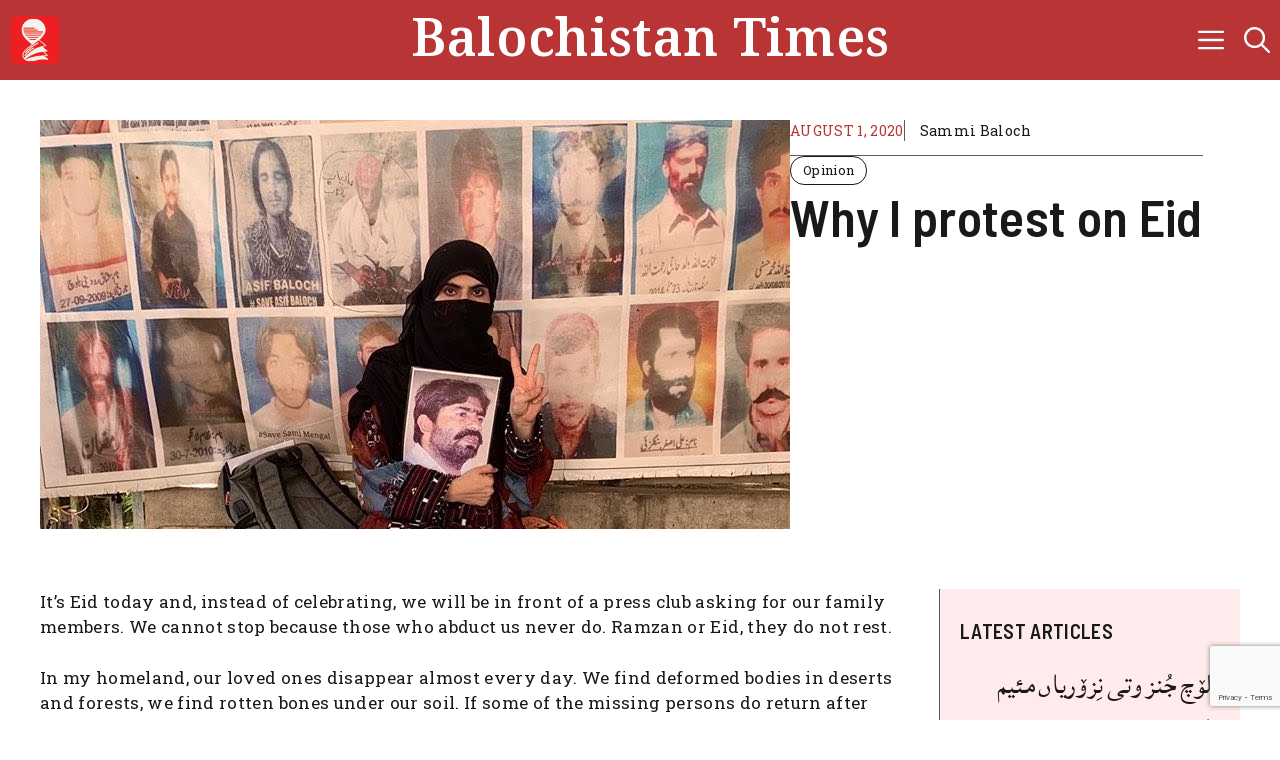

--- FILE ---
content_type: text/html; charset=UTF-8
request_url: https://balochistantimes.com/why-i-protest-on-eid/
body_size: 23945
content:
<!DOCTYPE html>
<html lang="en-US">
<head>
	<meta charset="UTF-8">
	
<!-- Author Meta Tags by Molongui Authorship, visit: https://wordpress.org/plugins/molongui-authorship/ -->
<meta name="author" content="Sammi Baloch">
<!-- /Molongui Authorship -->

<meta name='robots' content='index, follow, max-image-preview:large, max-snippet:-1, max-video-preview:-1' />
<meta name="viewport" content="width=device-width, initial-scale=1">
	<!-- This site is optimized with the Yoast SEO plugin v26.5 - https://yoast.com/wordpress/plugins/seo/ -->
	<title>Why I protest on Eid - Balochistan Times</title>
	<link rel="canonical" href="https://balochistantimes.com/why-i-protest-on-eid/" />
	<meta property="og:locale" content="en_US" />
	<meta property="og:type" content="article" />
	<meta property="og:title" content="Why I protest on Eid - Balochistan Times" />
	<meta property="og:description" content="It’s Eid today and, instead of celebrating, we will be in front of a press club asking for our family members. We cannot stop because those who abduct us never do. Ramzan or Eid, they do not rest. In my homeland, our loved ones disappear almost every day. We find deformed bodies in deserts and" />
	<meta property="og:url" content="https://balochistantimes.com/why-i-protest-on-eid/" />
	<meta property="og:site_name" content="Balochistan Times" />
	<meta property="article:publisher" content="https://www.facebook.com/baluchistantimes" />
	<meta property="article:published_time" content="2020-08-01T07:09:47+00:00" />
	<meta property="article:modified_time" content="2020-08-01T08:30:40+00:00" />
	<meta property="og:image" content="https://balochistantimes.com/wp-content/uploads/2020/08/2AE711D4-416C-414A-9C65-6808C3DC2972.jpg" />
	<meta property="og:image:width" content="750" />
	<meta property="og:image:height" content="409" />
	<meta property="og:image:type" content="image/jpeg" />
	<meta name="author" content="Sammi Baloch" />
	<meta name="twitter:card" content="summary_large_image" />
	<meta name="twitter:creator" content="@baluchistantime" />
	<meta name="twitter:site" content="@baluchistantime" />
	<meta name="twitter:label1" content="Written by" />
	<meta name="twitter:data1" content="Sammi Baloch" />
	<meta name="twitter:label2" content="Est. reading time" />
	<meta name="twitter:data2" content="7 minutes" />
	<script type="application/ld+json" class="yoast-schema-graph">{"@context":"https://schema.org","@graph":[{"@type":"Article","@id":"https://balochistantimes.com/why-i-protest-on-eid/#article","isPartOf":{"@id":"https://balochistantimes.com/why-i-protest-on-eid/"},"author":{"name":"Sammi Baloch","@id":"https://balochistantimes.com/#/schema/person/c71fe2e7595079ba5344d29c6d934fde"},"headline":"Why I protest on Eid","datePublished":"2020-08-01T07:09:47+00:00","dateModified":"2020-08-01T08:30:40+00:00","mainEntityOfPage":{"@id":"https://balochistantimes.com/why-i-protest-on-eid/"},"wordCount":1317,"commentCount":0,"publisher":{"@id":"https://balochistantimes.com/#organization"},"image":{"@id":"https://balochistantimes.com/why-i-protest-on-eid/#primaryimage"},"thumbnailUrl":"https://balochistantimes.com/wp-content/uploads/2020/08/2AE711D4-416C-414A-9C65-6808C3DC2972.jpg","articleSection":["Opinion"],"inLanguage":"en-US","potentialAction":[{"@type":"CommentAction","name":"Comment","target":["https://balochistantimes.com/why-i-protest-on-eid/#respond"]}]},{"@type":"WebPage","@id":"https://balochistantimes.com/why-i-protest-on-eid/","url":"https://balochistantimes.com/why-i-protest-on-eid/","name":"Why I protest on Eid - Balochistan Times","isPartOf":{"@id":"https://balochistantimes.com/#website"},"primaryImageOfPage":{"@id":"https://balochistantimes.com/why-i-protest-on-eid/#primaryimage"},"image":{"@id":"https://balochistantimes.com/why-i-protest-on-eid/#primaryimage"},"thumbnailUrl":"https://balochistantimes.com/wp-content/uploads/2020/08/2AE711D4-416C-414A-9C65-6808C3DC2972.jpg","datePublished":"2020-08-01T07:09:47+00:00","dateModified":"2020-08-01T08:30:40+00:00","breadcrumb":{"@id":"https://balochistantimes.com/why-i-protest-on-eid/#breadcrumb"},"inLanguage":"en-US","potentialAction":[{"@type":"ReadAction","target":["https://balochistantimes.com/why-i-protest-on-eid/"]}]},{"@type":"ImageObject","inLanguage":"en-US","@id":"https://balochistantimes.com/why-i-protest-on-eid/#primaryimage","url":"https://balochistantimes.com/wp-content/uploads/2020/08/2AE711D4-416C-414A-9C65-6808C3DC2972.jpg","contentUrl":"https://balochistantimes.com/wp-content/uploads/2020/08/2AE711D4-416C-414A-9C65-6808C3DC2972.jpg","width":750,"height":409},{"@type":"BreadcrumbList","@id":"https://balochistantimes.com/why-i-protest-on-eid/#breadcrumb","itemListElement":[{"@type":"ListItem","position":1,"name":"Home","item":"https://balochistantimes.com/"},{"@type":"ListItem","position":2,"name":"News","item":"https://balochistantimes.com/news/"},{"@type":"ListItem","position":3,"name":"Why I protest on Eid"}]},{"@type":"WebSite","@id":"https://balochistantimes.com/#website","url":"https://balochistantimes.com/","name":"Balochistan Times","description":"Get updated regarding any latest news from Balochistan","publisher":{"@id":"https://balochistantimes.com/#organization"},"alternateName":"Baluchistan Times","potentialAction":[{"@type":"SearchAction","target":{"@type":"EntryPoint","urlTemplate":"https://balochistantimes.com/?s={search_term_string}"},"query-input":{"@type":"PropertyValueSpecification","valueRequired":true,"valueName":"search_term_string"}}],"inLanguage":"en-US"},{"@type":"Organization","@id":"https://balochistantimes.com/#organization","name":"Balochistan Times","alternateName":"Baluchistan Times","url":"https://balochistantimes.com/","logo":{"@type":"ImageObject","inLanguage":"en-US","@id":"https://balochistantimes.com/#/schema/logo/image/","url":"https://balochistantimes.com/wp-content/uploads/2019/07/Balochistan_Times_Favicon_TA.png","contentUrl":"https://balochistantimes.com/wp-content/uploads/2019/07/Balochistan_Times_Favicon_TA.png","width":80,"height":80,"caption":"Balochistan Times"},"image":{"@id":"https://balochistantimes.com/#/schema/logo/image/"},"sameAs":["https://www.facebook.com/baluchistantimes","https://x.com/baluchistantime","https://www.instagram.com/balochistantimes","https://youtube.com/@balochistantimes9840"]},{"@type":"Person","@id":"https://balochistantimes.com/#/schema/person/c71fe2e7595079ba5344d29c6d934fde","name":"Sammi Baloch","image":{"@type":"ImageObject","inLanguage":"en-US","@id":"https://balochistantimes.com/#/schema/person/image/","url":"https://secure.gravatar.com/avatar/c0219a5d1558201e3b59e60cdcee3382fa4fb5844811e6a84e532c0950ce15de?s=96&d=mm&r=g","contentUrl":"https://secure.gravatar.com/avatar/c0219a5d1558201e3b59e60cdcee3382fa4fb5844811e6a84e532c0950ce15de?s=96&d=mm&r=g","caption":"Sammi Baloch"},"description":"Sammi Baloch is a human rights activist and is particularly vocal about the rights of the Baloch missing persons.","sameAs":["http://www.balochistantimes.com"],"url":"https://balochistantimes.com/author/sammi-baluch/"}]}</script>
	<!-- / Yoast SEO plugin. -->


<link rel='dns-prefetch' href='//static.addtoany.com' />
<link rel='dns-prefetch' href='//www.googletagmanager.com' />
<link href='https://fonts.gstatic.com' crossorigin rel='preconnect' />
<link href='https://fonts.googleapis.com' crossorigin rel='preconnect' />
<link rel="alternate" type="application/rss+xml" title="Balochistan Times &raquo; Feed" href="https://balochistantimes.com/feed/" />
<link rel="alternate" type="application/rss+xml" title="Balochistan Times &raquo; Comments Feed" href="https://balochistantimes.com/comments/feed/" />
<link rel="alternate" type="application/rss+xml" title="Balochistan Times &raquo; Why I protest on Eid Comments Feed" href="https://balochistantimes.com/why-i-protest-on-eid/feed/" />
<link rel="alternate" title="oEmbed (JSON)" type="application/json+oembed" href="https://balochistantimes.com/wp-json/oembed/1.0/embed?url=https%3A%2F%2Fbalochistantimes.com%2Fwhy-i-protest-on-eid%2F" />
<link rel="alternate" title="oEmbed (XML)" type="text/xml+oembed" href="https://balochistantimes.com/wp-json/oembed/1.0/embed?url=https%3A%2F%2Fbalochistantimes.com%2Fwhy-i-protest-on-eid%2F&#038;format=xml" />
<style id='wp-img-auto-sizes-contain-inline-css'>
img:is([sizes=auto i],[sizes^="auto," i]){contain-intrinsic-size:3000px 1500px}
/*# sourceURL=wp-img-auto-sizes-contain-inline-css */
</style>
<style id='wp-block-library-inline-css'>
:root{--wp-block-synced-color:#7a00df;--wp-block-synced-color--rgb:122,0,223;--wp-bound-block-color:var(--wp-block-synced-color);--wp-editor-canvas-background:#ddd;--wp-admin-theme-color:#007cba;--wp-admin-theme-color--rgb:0,124,186;--wp-admin-theme-color-darker-10:#006ba1;--wp-admin-theme-color-darker-10--rgb:0,107,160.5;--wp-admin-theme-color-darker-20:#005a87;--wp-admin-theme-color-darker-20--rgb:0,90,135;--wp-admin-border-width-focus:2px}@media (min-resolution:192dpi){:root{--wp-admin-border-width-focus:1.5px}}.wp-element-button{cursor:pointer}:root .has-very-light-gray-background-color{background-color:#eee}:root .has-very-dark-gray-background-color{background-color:#313131}:root .has-very-light-gray-color{color:#eee}:root .has-very-dark-gray-color{color:#313131}:root .has-vivid-green-cyan-to-vivid-cyan-blue-gradient-background{background:linear-gradient(135deg,#00d084,#0693e3)}:root .has-purple-crush-gradient-background{background:linear-gradient(135deg,#34e2e4,#4721fb 50%,#ab1dfe)}:root .has-hazy-dawn-gradient-background{background:linear-gradient(135deg,#faaca8,#dad0ec)}:root .has-subdued-olive-gradient-background{background:linear-gradient(135deg,#fafae1,#67a671)}:root .has-atomic-cream-gradient-background{background:linear-gradient(135deg,#fdd79a,#004a59)}:root .has-nightshade-gradient-background{background:linear-gradient(135deg,#330968,#31cdcf)}:root .has-midnight-gradient-background{background:linear-gradient(135deg,#020381,#2874fc)}:root{--wp--preset--font-size--normal:16px;--wp--preset--font-size--huge:42px}.has-regular-font-size{font-size:1em}.has-larger-font-size{font-size:2.625em}.has-normal-font-size{font-size:var(--wp--preset--font-size--normal)}.has-huge-font-size{font-size:var(--wp--preset--font-size--huge)}.has-text-align-center{text-align:center}.has-text-align-left{text-align:left}.has-text-align-right{text-align:right}.has-fit-text{white-space:nowrap!important}#end-resizable-editor-section{display:none}.aligncenter{clear:both}.items-justified-left{justify-content:flex-start}.items-justified-center{justify-content:center}.items-justified-right{justify-content:flex-end}.items-justified-space-between{justify-content:space-between}.screen-reader-text{border:0;clip-path:inset(50%);height:1px;margin:-1px;overflow:hidden;padding:0;position:absolute;width:1px;word-wrap:normal!important}.screen-reader-text:focus{background-color:#ddd;clip-path:none;color:#444;display:block;font-size:1em;height:auto;left:5px;line-height:normal;padding:15px 23px 14px;text-decoration:none;top:5px;width:auto;z-index:100000}html :where(.has-border-color){border-style:solid}html :where([style*=border-top-color]){border-top-style:solid}html :where([style*=border-right-color]){border-right-style:solid}html :where([style*=border-bottom-color]){border-bottom-style:solid}html :where([style*=border-left-color]){border-left-style:solid}html :where([style*=border-width]){border-style:solid}html :where([style*=border-top-width]){border-top-style:solid}html :where([style*=border-right-width]){border-right-style:solid}html :where([style*=border-bottom-width]){border-bottom-style:solid}html :where([style*=border-left-width]){border-left-style:solid}html :where(img[class*=wp-image-]){height:auto;max-width:100%}:where(figure){margin:0 0 1em}html :where(.is-position-sticky){--wp-admin--admin-bar--position-offset:var(--wp-admin--admin-bar--height,0px)}@media screen and (max-width:600px){html :where(.is-position-sticky){--wp-admin--admin-bar--position-offset:0px}}

/*# sourceURL=wp-block-library-inline-css */
</style><style id='wp-block-tag-cloud-inline-css'>
.wp-block-tag-cloud{box-sizing:border-box}.wp-block-tag-cloud.aligncenter{justify-content:center;text-align:center}.wp-block-tag-cloud a{display:inline-block;margin-right:5px}.wp-block-tag-cloud span{display:inline-block;margin-left:5px;text-decoration:none}:root :where(.wp-block-tag-cloud.is-style-outline){display:flex;flex-wrap:wrap;gap:1ch}:root :where(.wp-block-tag-cloud.is-style-outline a){border:1px solid;font-size:unset!important;margin-right:0;padding:1ch 2ch;text-decoration:none!important}
/*# sourceURL=https://balochistantimes.com/wp-includes/blocks/tag-cloud/style.min.css */
</style>
<style id='global-styles-inline-css'>
:root{--wp--preset--aspect-ratio--square: 1;--wp--preset--aspect-ratio--4-3: 4/3;--wp--preset--aspect-ratio--3-4: 3/4;--wp--preset--aspect-ratio--3-2: 3/2;--wp--preset--aspect-ratio--2-3: 2/3;--wp--preset--aspect-ratio--16-9: 16/9;--wp--preset--aspect-ratio--9-16: 9/16;--wp--preset--color--black: #000000;--wp--preset--color--cyan-bluish-gray: #abb8c3;--wp--preset--color--white: #ffffff;--wp--preset--color--pale-pink: #f78da7;--wp--preset--color--vivid-red: #cf2e2e;--wp--preset--color--luminous-vivid-orange: #ff6900;--wp--preset--color--luminous-vivid-amber: #fcb900;--wp--preset--color--light-green-cyan: #7bdcb5;--wp--preset--color--vivid-green-cyan: #00d084;--wp--preset--color--pale-cyan-blue: #8ed1fc;--wp--preset--color--vivid-cyan-blue: #0693e3;--wp--preset--color--vivid-purple: #9b51e0;--wp--preset--color--contrast: var(--contrast);--wp--preset--color--contrast-2: var(--contrast-2);--wp--preset--color--base: var(--base);--wp--preset--color--accent: var(--accent);--wp--preset--color--accent-2: var(--accent-2);--wp--preset--gradient--vivid-cyan-blue-to-vivid-purple: linear-gradient(135deg,rgb(6,147,227) 0%,rgb(155,81,224) 100%);--wp--preset--gradient--light-green-cyan-to-vivid-green-cyan: linear-gradient(135deg,rgb(122,220,180) 0%,rgb(0,208,130) 100%);--wp--preset--gradient--luminous-vivid-amber-to-luminous-vivid-orange: linear-gradient(135deg,rgb(252,185,0) 0%,rgb(255,105,0) 100%);--wp--preset--gradient--luminous-vivid-orange-to-vivid-red: linear-gradient(135deg,rgb(255,105,0) 0%,rgb(207,46,46) 100%);--wp--preset--gradient--very-light-gray-to-cyan-bluish-gray: linear-gradient(135deg,rgb(238,238,238) 0%,rgb(169,184,195) 100%);--wp--preset--gradient--cool-to-warm-spectrum: linear-gradient(135deg,rgb(74,234,220) 0%,rgb(151,120,209) 20%,rgb(207,42,186) 40%,rgb(238,44,130) 60%,rgb(251,105,98) 80%,rgb(254,248,76) 100%);--wp--preset--gradient--blush-light-purple: linear-gradient(135deg,rgb(255,206,236) 0%,rgb(152,150,240) 100%);--wp--preset--gradient--blush-bordeaux: linear-gradient(135deg,rgb(254,205,165) 0%,rgb(254,45,45) 50%,rgb(107,0,62) 100%);--wp--preset--gradient--luminous-dusk: linear-gradient(135deg,rgb(255,203,112) 0%,rgb(199,81,192) 50%,rgb(65,88,208) 100%);--wp--preset--gradient--pale-ocean: linear-gradient(135deg,rgb(255,245,203) 0%,rgb(182,227,212) 50%,rgb(51,167,181) 100%);--wp--preset--gradient--electric-grass: linear-gradient(135deg,rgb(202,248,128) 0%,rgb(113,206,126) 100%);--wp--preset--gradient--midnight: linear-gradient(135deg,rgb(2,3,129) 0%,rgb(40,116,252) 100%);--wp--preset--font-size--small: 13px;--wp--preset--font-size--medium: 20px;--wp--preset--font-size--large: 36px;--wp--preset--font-size--x-large: 42px;--wp--preset--spacing--20: 0.44rem;--wp--preset--spacing--30: 0.67rem;--wp--preset--spacing--40: 1rem;--wp--preset--spacing--50: 1.5rem;--wp--preset--spacing--60: 2.25rem;--wp--preset--spacing--70: 3.38rem;--wp--preset--spacing--80: 5.06rem;--wp--preset--shadow--natural: 6px 6px 9px rgba(0, 0, 0, 0.2);--wp--preset--shadow--deep: 12px 12px 50px rgba(0, 0, 0, 0.4);--wp--preset--shadow--sharp: 6px 6px 0px rgba(0, 0, 0, 0.2);--wp--preset--shadow--outlined: 6px 6px 0px -3px rgb(255, 255, 255), 6px 6px rgb(0, 0, 0);--wp--preset--shadow--crisp: 6px 6px 0px rgb(0, 0, 0);}:where(.is-layout-flex){gap: 0.5em;}:where(.is-layout-grid){gap: 0.5em;}body .is-layout-flex{display: flex;}.is-layout-flex{flex-wrap: wrap;align-items: center;}.is-layout-flex > :is(*, div){margin: 0;}body .is-layout-grid{display: grid;}.is-layout-grid > :is(*, div){margin: 0;}:where(.wp-block-columns.is-layout-flex){gap: 2em;}:where(.wp-block-columns.is-layout-grid){gap: 2em;}:where(.wp-block-post-template.is-layout-flex){gap: 1.25em;}:where(.wp-block-post-template.is-layout-grid){gap: 1.25em;}.has-black-color{color: var(--wp--preset--color--black) !important;}.has-cyan-bluish-gray-color{color: var(--wp--preset--color--cyan-bluish-gray) !important;}.has-white-color{color: var(--wp--preset--color--white) !important;}.has-pale-pink-color{color: var(--wp--preset--color--pale-pink) !important;}.has-vivid-red-color{color: var(--wp--preset--color--vivid-red) !important;}.has-luminous-vivid-orange-color{color: var(--wp--preset--color--luminous-vivid-orange) !important;}.has-luminous-vivid-amber-color{color: var(--wp--preset--color--luminous-vivid-amber) !important;}.has-light-green-cyan-color{color: var(--wp--preset--color--light-green-cyan) !important;}.has-vivid-green-cyan-color{color: var(--wp--preset--color--vivid-green-cyan) !important;}.has-pale-cyan-blue-color{color: var(--wp--preset--color--pale-cyan-blue) !important;}.has-vivid-cyan-blue-color{color: var(--wp--preset--color--vivid-cyan-blue) !important;}.has-vivid-purple-color{color: var(--wp--preset--color--vivid-purple) !important;}.has-black-background-color{background-color: var(--wp--preset--color--black) !important;}.has-cyan-bluish-gray-background-color{background-color: var(--wp--preset--color--cyan-bluish-gray) !important;}.has-white-background-color{background-color: var(--wp--preset--color--white) !important;}.has-pale-pink-background-color{background-color: var(--wp--preset--color--pale-pink) !important;}.has-vivid-red-background-color{background-color: var(--wp--preset--color--vivid-red) !important;}.has-luminous-vivid-orange-background-color{background-color: var(--wp--preset--color--luminous-vivid-orange) !important;}.has-luminous-vivid-amber-background-color{background-color: var(--wp--preset--color--luminous-vivid-amber) !important;}.has-light-green-cyan-background-color{background-color: var(--wp--preset--color--light-green-cyan) !important;}.has-vivid-green-cyan-background-color{background-color: var(--wp--preset--color--vivid-green-cyan) !important;}.has-pale-cyan-blue-background-color{background-color: var(--wp--preset--color--pale-cyan-blue) !important;}.has-vivid-cyan-blue-background-color{background-color: var(--wp--preset--color--vivid-cyan-blue) !important;}.has-vivid-purple-background-color{background-color: var(--wp--preset--color--vivid-purple) !important;}.has-black-border-color{border-color: var(--wp--preset--color--black) !important;}.has-cyan-bluish-gray-border-color{border-color: var(--wp--preset--color--cyan-bluish-gray) !important;}.has-white-border-color{border-color: var(--wp--preset--color--white) !important;}.has-pale-pink-border-color{border-color: var(--wp--preset--color--pale-pink) !important;}.has-vivid-red-border-color{border-color: var(--wp--preset--color--vivid-red) !important;}.has-luminous-vivid-orange-border-color{border-color: var(--wp--preset--color--luminous-vivid-orange) !important;}.has-luminous-vivid-amber-border-color{border-color: var(--wp--preset--color--luminous-vivid-amber) !important;}.has-light-green-cyan-border-color{border-color: var(--wp--preset--color--light-green-cyan) !important;}.has-vivid-green-cyan-border-color{border-color: var(--wp--preset--color--vivid-green-cyan) !important;}.has-pale-cyan-blue-border-color{border-color: var(--wp--preset--color--pale-cyan-blue) !important;}.has-vivid-cyan-blue-border-color{border-color: var(--wp--preset--color--vivid-cyan-blue) !important;}.has-vivid-purple-border-color{border-color: var(--wp--preset--color--vivid-purple) !important;}.has-vivid-cyan-blue-to-vivid-purple-gradient-background{background: var(--wp--preset--gradient--vivid-cyan-blue-to-vivid-purple) !important;}.has-light-green-cyan-to-vivid-green-cyan-gradient-background{background: var(--wp--preset--gradient--light-green-cyan-to-vivid-green-cyan) !important;}.has-luminous-vivid-amber-to-luminous-vivid-orange-gradient-background{background: var(--wp--preset--gradient--luminous-vivid-amber-to-luminous-vivid-orange) !important;}.has-luminous-vivid-orange-to-vivid-red-gradient-background{background: var(--wp--preset--gradient--luminous-vivid-orange-to-vivid-red) !important;}.has-very-light-gray-to-cyan-bluish-gray-gradient-background{background: var(--wp--preset--gradient--very-light-gray-to-cyan-bluish-gray) !important;}.has-cool-to-warm-spectrum-gradient-background{background: var(--wp--preset--gradient--cool-to-warm-spectrum) !important;}.has-blush-light-purple-gradient-background{background: var(--wp--preset--gradient--blush-light-purple) !important;}.has-blush-bordeaux-gradient-background{background: var(--wp--preset--gradient--blush-bordeaux) !important;}.has-luminous-dusk-gradient-background{background: var(--wp--preset--gradient--luminous-dusk) !important;}.has-pale-ocean-gradient-background{background: var(--wp--preset--gradient--pale-ocean) !important;}.has-electric-grass-gradient-background{background: var(--wp--preset--gradient--electric-grass) !important;}.has-midnight-gradient-background{background: var(--wp--preset--gradient--midnight) !important;}.has-small-font-size{font-size: var(--wp--preset--font-size--small) !important;}.has-medium-font-size{font-size: var(--wp--preset--font-size--medium) !important;}.has-large-font-size{font-size: var(--wp--preset--font-size--large) !important;}.has-x-large-font-size{font-size: var(--wp--preset--font-size--x-large) !important;}
/*# sourceURL=global-styles-inline-css */
</style>

<style id='classic-theme-styles-inline-css'>
/*! This file is auto-generated */
.wp-block-button__link{color:#fff;background-color:#32373c;border-radius:9999px;box-shadow:none;text-decoration:none;padding:calc(.667em + 2px) calc(1.333em + 2px);font-size:1.125em}.wp-block-file__button{background:#32373c;color:#fff;text-decoration:none}
/*# sourceURL=/wp-includes/css/classic-themes.min.css */
</style>
<style id='generateblocks-inline-css'>
.gb-block-image-2b972fc0{margin-left:10px;}.gb-image-2b972fc0{width:50px;height:50px;vertical-align:middle;}.gb-block-image-30ceab07{margin-bottom:16px;}.gb-image-30ceab07{width:100%;height:230px;object-fit:cover;vertical-align:middle;}.gb-image-093d201e{vertical-align:middle;}.gb-container-0d9ab800{max-width:2600px;padding:40px;margin-right:auto;margin-left:auto;background-color:var(--base);}.gb-container-a8dac7ee{z-index:1;position:relative;}.gb-grid-wrapper > .gb-grid-column-a8dac7ee{width:33.33%;}.gb-container-1cdcf47b{display:flex;flex-wrap:wrap;align-items:center;column-gap:10px;row-gap:10px;margin-bottom:10px;}.gb-container-4f04a80a{padding:100px 40px 30px;background-color:var(--accent);}.gb-grid-wrapper > .gb-grid-column-1afcc488{width:33.33%;}.gb-container-210a2626{display:flex;flex-wrap:wrap;column-gap:15px;row-gap:15px;margin-bottom:40px;}.gb-grid-wrapper > .gb-grid-column-bd1fd6bf{width:33.33%;}.gb-container-6b2ee477{display:flex;flex-wrap:wrap;column-gap:20px;row-gap:10px;}.gb-grid-wrapper > .gb-grid-column-483d660a{width:33.33%;}.gb-container-0afd3655{display:flex;column-gap:50px;margin-bottom:60px;}.gb-container-b4e06ecb{display:flex;flex-direction:column;row-gap:20px;}.gb-container-ad81f812{display:flex;flex-wrap:wrap;align-items:center;column-gap:10px;row-gap:10px;padding-bottom:14px;margin-bottom:0px;border-bottom:1px solid var(--contrast-2);}.gb-container-91793950{display:flex;flex-wrap:wrap;align-items:center;column-gap:10px;row-gap:10px;}.gb-container-323ba128{display:flex;column-gap:40px;}.gb-container-3f9ac08c{height:100%;padding-right:40px;border-right:1px solid var(--contrast-2);}.gb-container-a7f09ee4{min-width:300px;row-gap:40px;}.gb-container-b46a0468{max-width:300px;padding:30px 20px;background-color:var(--accent-2);}.gb-container-5a9877ce{padding-bottom:30px;border-bottom:1px solid var(--contrast-2);}.gb-grid-wrapper > .gb-grid-column-5a9877ce{width:100%;}h2.gb-headline-ebcc63c0{display:inline-flex;font-size:30px;padding-bottom:10px;margin-top:30px;margin-bottom:30px;border-bottom-width:2px;border-bottom-style:solid;}p.gb-headline-46301f3d{font-size:14px;margin-bottom:0px;color:var(--accent);}h3.gb-headline-60742d5c{font-size:22px;line-height:1.4em;margin-bottom:10px;}h3.gb-headline-60742d5c a{color:var(--contrast);}h3.gb-headline-60742d5c a:hover{color:var(--accent);}p.gb-headline-6fd36f06{font-size:14px;margin-bottom:0px;}h2.gb-headline-0d1973d5{font-size:60px;color:var(--base);}p.gb-headline-9f4789fe{color:var(--base);}h3.gb-headline-b46aef32{text-transform:uppercase;margin-top:10px;color:var(--base);}p.gb-headline-836e1b11{text-transform:capitalize;margin-bottom:0px;color:var(--base);}p.gb-headline-836e1b11 a{color:var(--base);}p.gb-headline-836e1b11 a:hover{color:var(--contrast);}p.gb-headline-ce2c4047{text-transform:capitalize;margin-bottom:0px;color:var(--base);}p.gb-headline-ce2c4047 a{color:var(--base);}p.gb-headline-ce2c4047 a:hover{color:var(--contrast);}p.gb-headline-4834bd2f{text-transform:capitalize;margin-bottom:0px;color:var(--base);}p.gb-headline-4834bd2f a{color:var(--base);}p.gb-headline-4834bd2f a:hover{color:var(--contrast);}h3.gb-headline-aee4f2d8{text-transform:uppercase;margin-top:10px;color:var(--base);}p.gb-headline-15755ef3{font-size:15px;text-align:center;margin-top:60px;margin-bottom:0px;color:var(--base);}p.gb-headline-15755ef3 a{color:var(--base);}p.gb-headline-15755ef3 a:hover{color:var(--contrast);}p.gb-headline-eb640bef{font-size:14px;text-transform:uppercase;margin-bottom:0px;color:var(--accent);}p.gb-headline-adcb2f49{display:flex;font-size:14px;padding-left:10px;margin-right:auto;margin-bottom:0px;border-left:1px solid var(--contrast-2);}p.gb-headline-adcb2f49 a{color:var(--contrast);}p.gb-headline-adcb2f49 a:hover{color:var(--accent);}h1.gb-headline-c80590a6{margin-bottom:20px;}h1.gb-headline-c80590a6 a{color:var(--contrast);}h1.gb-headline-c80590a6 a:hover{color:var(--accent);}p.gb-headline-8bc4e887{display:flex;align-items:center;font-size:14px;padding-bottom:14px;margin-bottom:0px;border-bottom:1px solid var(--contrast-2);color:var(--contrast-2);}p.gb-headline-8bc4e887 a{color:var(--contrast-2);}p.gb-headline-8bc4e887 a:hover{color:var(--accent);}p.gb-headline-8bc4e887 .gb-icon{line-height:0;padding-right:1em;}p.gb-headline-8bc4e887 .gb-icon svg{width:1em;height:1em;fill:currentColor;}h3.gb-headline-613e125c{font-size:20px;text-transform:uppercase;}h4.gb-headline-462bfb59{font-size:22px;line-height:1.3em;margin-bottom:5px;}h4.gb-headline-462bfb59 a{color:var(--contrast);}h4.gb-headline-462bfb59 a:hover{color:var(--accent);}p.gb-headline-ec8ac21e{font-size:14px;margin-bottom:0px;}p.gb-headline-ec8ac21e a{color:var(--contrast);}p.gb-headline-ec8ac21e a:hover{color:var(--accent);}.gb-grid-wrapper-20f7a157{display:flex;flex-wrap:wrap;margin-left:-40px;}.gb-grid-wrapper-20f7a157 > .gb-grid-column{box-sizing:border-box;padding-left:40px;}.gb-grid-wrapper-ab6893f3{display:flex;flex-wrap:wrap;margin-left:-80px;}.gb-grid-wrapper-ab6893f3 > .gb-grid-column{box-sizing:border-box;padding-left:80px;}.gb-grid-wrapper-1eb9ffaa{display:flex;flex-wrap:wrap;row-gap:30px;}.gb-grid-wrapper-1eb9ffaa > .gb-grid-column{box-sizing:border-box;}a.gb-button-c573b941{display:inline-flex;font-size:13px;padding:4px 12px;border-radius:9999px;border:1px solid var(--contrast);background-color:var(--base);color:var(--contrast);text-decoration:none;}a.gb-button-c573b941:hover, a.gb-button-c573b941:active, a.gb-button-c573b941:focus{border-color:var(--contrast);background-color:var(--contrast);color:var(--base);}a.gb-button-0ffbf311{display:inline-flex;align-items:center;color:var(--base);text-decoration:none;}a.gb-button-0ffbf311:hover, a.gb-button-0ffbf311:active, a.gb-button-0ffbf311:focus{color:var(--contrast);}a.gb-button-0ffbf311 .gb-icon{font-size:1.2em;line-height:0;}a.gb-button-0ffbf311 .gb-icon svg{height:1em;width:1em;fill:currentColor;}a.gb-button-20387fe4{display:inline-flex;align-items:center;color:var(--base);text-decoration:none;}a.gb-button-20387fe4:hover, a.gb-button-20387fe4:active, a.gb-button-20387fe4:focus{color:var(--contrast);}a.gb-button-20387fe4 .gb-icon{font-size:1.2em;line-height:0;}a.gb-button-20387fe4 .gb-icon svg{height:1em;width:1em;fill:currentColor;}a.gb-button-cdf19a0e{display:inline-flex;align-items:center;color:var(--base);text-decoration:none;}a.gb-button-cdf19a0e:hover, a.gb-button-cdf19a0e:active, a.gb-button-cdf19a0e:focus{color:var(--contrast);}a.gb-button-cdf19a0e .gb-icon{font-size:1.2em;line-height:0;}a.gb-button-cdf19a0e .gb-icon svg{height:1em;width:1em;fill:currentColor;}a.gb-button-aba63d40{display:inline-flex;align-items:center;color:var(--base);text-decoration:none;}a.gb-button-aba63d40:hover, a.gb-button-aba63d40:active, a.gb-button-aba63d40:focus{color:var(--contrast);}a.gb-button-aba63d40 .gb-icon{font-size:1.2em;line-height:0;}a.gb-button-aba63d40 .gb-icon svg{height:1em;width:1em;fill:currentColor;}a.gb-button-f236e744{font-size:13px;padding:4px 12px;border-radius:9999px;border:1px solid var(--contrast);background-color:var(--base);color:var(--contrast);text-decoration:none;}a.gb-button-f236e744:hover, a.gb-button-f236e744:active, a.gb-button-f236e744:focus{border-color:var(--contrast);background-color:var(--contrast);color:var(--base);}@media (max-width: 1024px) {.gb-grid-wrapper > .gb-grid-column-1afcc488{width:100%;}.gb-grid-wrapper > .gb-grid-column-bd1fd6bf{width:50%;}.gb-grid-wrapper > .gb-grid-column-483d660a{width:50%;}.gb-container-0afd3655{column-gap:40px;}.gb-container-323ba128{column-gap:30px;}.gb-container-3f9ac08c{padding-right:30px;}p.gb-headline-6fd36f06{margin-bottom:0px;}.gb-grid-wrapper-ab6893f3{row-gap:80px;}}@media (max-width: 767px) {.gb-image-30ceab07{height:200px;}.gb-container-0d9ab800{padding:30px 30px 31px;}.gb-grid-wrapper > .gb-grid-column-a8dac7ee{width:100%;}.gb-container-4f04a80a{padding-top:60px;padding-right:20px;padding-left:20px;}.gb-grid-wrapper > .gb-grid-column-1afcc488{width:100%;}.gb-grid-wrapper > .gb-grid-column-bd1fd6bf{width:100%;}.gb-grid-wrapper > .gb-grid-column-483d660a{width:100%;}.gb-container-0afd3655{flex-direction:column;row-gap:20px;}.gb-container-fd5db0e7{width:100%;}.gb-grid-wrapper > .gb-grid-column-fd5db0e7{width:100%;}.gb-container-b4e06ecb{width:100%;}.gb-grid-wrapper > .gb-grid-column-b4e06ecb{width:100%;}.gb-container-323ba128{flex-direction:column;row-gap:60px;}.gb-container-3f9ac08c{padding-right:0px;border-right:0px solid var(--contrast-2);}.gb-container-a7f09ee4{order:1;}.gb-container-b46a0468{max-width:100%;}.gb-grid-wrapper > .gb-grid-column-5a9877ce{width:100%;}h2.gb-headline-ebcc63c0{font-size:26px;}h3.gb-headline-60742d5c{font-size:20px;}.gb-grid-wrapper-20f7a157{row-gap:40px;}}:root{--gb-container-width:2600px;}.gb-container .wp-block-image img{vertical-align:middle;}.gb-grid-wrapper .wp-block-image{margin-bottom:0;}.gb-highlight{background:none;}.gb-shape{line-height:0;}
/*# sourceURL=generateblocks-inline-css */
</style>
<link rel='stylesheet' id='wpo_min-header-0-css' href='https://balochistantimes.com/wp-content/cache/wpo-minify/1764732195/assets/wpo-minify-header-7e754da6.min.css' media='all' />
<script src="https://balochistantimes.com/wp-content/cache/wpo-minify/1764732195/assets/wpo-minify-header-531a0676.min.js" id="wpo_min-header-0-js"></script>
<script id="addtoany-core-js-before">
window.a2a_config=window.a2a_config||{};a2a_config.callbacks=[];a2a_config.overlays=[];a2a_config.templates={};

//# sourceURL=addtoany-core-js-before
</script>
<script defer src="https://static.addtoany.com/menu/page.js" id="addtoany-core-js"></script>
<script src="https://balochistantimes.com/wp-content/cache/wpo-minify/1764732195/assets/wpo-minify-header-50411288.min.js" id="wpo_min-header-2-js"></script>

<!-- Google tag (gtag.js) snippet added by Site Kit -->
<!-- Google Analytics snippet added by Site Kit -->
<script src="https://www.googletagmanager.com/gtag/js?id=GT-MR46PXB" id="google_gtagjs-js" async></script>
<script id="google_gtagjs-js-after">
window.dataLayer = window.dataLayer || [];function gtag(){dataLayer.push(arguments);}
gtag("set","linker",{"domains":["balochistantimes.com"]});
gtag("js", new Date());
gtag("set", "developer_id.dZTNiMT", true);
gtag("config", "GT-MR46PXB");
//# sourceURL=google_gtagjs-js-after
</script>
<link rel="https://api.w.org/" href="https://balochistantimes.com/wp-json/" /><link rel="alternate" title="JSON" type="application/json" href="https://balochistantimes.com/wp-json/wp/v2/posts/4945" /><link rel="EditURI" type="application/rsd+xml" title="RSD" href="https://balochistantimes.com/xmlrpc.php?rsd" />

<link rel='shortlink' href='https://balochistantimes.com/?p=4945' />
<style type="text/css">
			.aiovg-player {
				display: block;
				position: relative;
				border-radius: 3px;
				padding-bottom: 56.25%;
				width: 100%;
				height: 0;	
				overflow: hidden;
			}
			
			.aiovg-player iframe,
			.aiovg-player .video-js,
			.aiovg-player .plyr {
				--plyr-color-main: #00b2ff;
				position: absolute;
				inset: 0;	
				margin: 0;
				padding: 0;
				width: 100%;
				height: 100%;
			}
		</style><meta name="generator" content="Site Kit by Google 1.167.0" />            <style>
                .molongui-disabled-link
                {
                    border-bottom: none !important;
                    text-decoration: none !important;
                    color: inherit !important;
                    cursor: inherit !important;
                }
                .molongui-disabled-link:hover,
                .molongui-disabled-link:hover span
                {
                    border-bottom: none !important;
                    text-decoration: none !important;
                    color: inherit !important;
                    cursor: inherit !important;
                }
            </style>
            <!-- Analytics by WP Statistics - https://wp-statistics.com -->
<link rel="icon" href="https://balochistantimes.com/wp-content/uploads/2025/03/cropped-BT-logo-png-1-32x32.png" sizes="32x32" />
<link rel="icon" href="https://balochistantimes.com/wp-content/uploads/2025/03/cropped-BT-logo-png-1-192x192.png" sizes="192x192" />
<link rel="apple-touch-icon" href="https://balochistantimes.com/wp-content/uploads/2025/03/cropped-BT-logo-png-1-180x180.png" />
<meta name="msapplication-TileImage" content="https://balochistantimes.com/wp-content/uploads/2025/03/cropped-BT-logo-png-1-270x270.png" />
		<style id="wp-custom-css">
			/* GeneratePress Site CSS */ /* Top Menu */
.menu-bar-items {
	flex-direction: row-reverse;
}
/* Header alignment */
@media(min-width: 669px) {
	.inside-navigation .navigation-branding {
        position: absolute;
        left: 50%;
        transform: translateX(-50%);
    }
	.nav-align-right .inside-navigation {
		justify-content: space-between;
	}
}
/* Search results page header style */
.search-results .page-header .page-title {
	font-size: 36px;
	text-transform: uppercase;
	border-bottom: 2px solid var(--contrast);
}
/* Default theme button */
button,
.form-submit .submit {
	padding-top: 16px;
	padding-bottom: 16px;
}
/* Sidebar */
.sidebar {
	margin-top: 40px;
	margin-left: 0;
}
@media(min-width: 768px) {
	.sidebar {
		margin-left: 40px;
		margin-top: 0;
	}
}
/* Single post - Sticky Related Posts sidebar */
@media(min-width: 769px) {
	.is-sticky {
			position: sticky;
			top: 112px;
	}
}
/* Dashed border */
.dashed-border {
	border-style: dashed;
}
/* Search modal */
.gp-modal__container {
	overflow-y: auto;
}
.gp-search-modal .gp-modal__overlay {
    padding-top: 15vh;
}
/* Tag cloud */
.wp-block-tag-cloud {
	display: flex;
	flex-wrap: wrap;
	row-gap: 10px;
}
.wp-block-tag-cloud a {
	border-radius: 3px;
	padding: 4px 10px;
}
.site-footer .wp-block-tag-cloud a {
	background-color: var(--contrast);
	color: var(--base);
}
.sidebar .wp-block-tag-cloud a {
	background-color: var(--base);
	color: var(--contrast);
	border: 1px solid var(--contrast);
}
.wp-block-tag-cloud a:hover {
	background-color: var(--base);
	color: var(--contrast);
}
.sidebar a:hover {
	background-color: var(--contrast);
	color: var(--base);
} /* End GeneratePress Site CSS */



/* CUSTOM CODE  */
@font-face {
    font-family: 'Lateef';
    src:
url('https://balochistantimes.com/wp-content/uploads/lateef/lateef.woff') format('woff');
    font-weight: 300;
    font-style: normal;
 }
/*
@font-face {
    font-family: 'Lateef';
    src:
url('https://balochistantimes.com/wp-content/uploads/lateef/web/Lateef-ExtraLight.woff2') format('woff2');
    font-weight: 100;
    font-style: normal;
}
@font-face {
    font-family: 'Lateef';
    src: url('https://balochistantimes.com/wp-content/uploads/lateef/web/Lateef-Regular.woff2') format('woff2')
    font-weight: 400;
    font-style: normal;
}
@font-face {
    font-family: 'Lateef';
    src:
url('https://balochistantimes.com/wp-content/uploads/lateef/web/Lateef-SemiBold.woff2') format('woff2');
    font-weight: 600;
    font-style: normal;
}
@font-face {
    font-family: 'Lateef';
    src:
url('https://balochistantimes.com/wp-content/uploads/lateef/web/Lateef-Medium.woff2') format('woff2');
    font-weight: 500;
    font-style: normal;
}
@font-face {
    font-family: 'Lateef';
    src: url('https://balochistantimes.com/wp-content/uploads/lateef/web/Lateef-Bold.woff2') format('woff2');
    font-weight: 700;
    font-style: normal;
}
@font-face {
    font-family: 'Lateef';
    src:   url('https://balochistantimes.com/wp-content/uploads/lateef/web/Lateef-ExtraBold.woff2') format('woff2');
    font-weight: 900;
    font-style: normal;
} */
body{
	-webkit-font-smoothing: antialiased;;
	-webkit-text-size-adjust: none;
}
.category-balochi .post-title, .category-balochi .excerpt,
.single-post .category-balochi .dynamic-entry-content p,
.single-post .category-balochi .dynamic-entry-content li{
	font-family: 'Lateef', sans-serif !important;
	line-height: 1.3em;
}

.single-post .category-balochi .dynamic-entry-content li{
	direction: rtl;
	font-size: 24px;
	text-align: right;
}

.category-balochi .excerpt,
.single-post .category-balochi .dynamic-entry-content p{
	word-spacing: -3px
}

.category-balochi .post-title{
	
	word-spacing: -5px
}
.single-post .category-balochi .dynamic-entry-content p span, .single-post .category-balochi .dynamic-entry-content p{
	font-size: 18pt !important;
	font-weight: 300;
	direction: rtl;
}
.single-post .category-balochi .dynamic-entry-content p{
	direction: rtl
}
.category-balochi .excerpt{
	font-weight: 300;
	font-size: 18pt;
	direction: rtl;
}
.read-more{
	font-family: 'Roboto Slab', serif;
	font-size: 12pt
}

.category-balochi .post-title{
	font-size: 26pt;
	direction: rtl;
	font-weight: 300
}

.wpcf7-form-control:not(.wpcf7-submit){
	width: 100%;
}
@media screen and (max-width: 800px){
	
.navigation-branding .main-title a{
	font-size: 1.5rem
}	
}

.main-navigation .inside-navigation{
	flex-direction: row-reverse
}

	#generate-slideout-menu.is-open{
		position: fixed;
		top: 0;
		left: 0;
		height: 100vh;
		transform: none;
		max-width: 320px;
		width: 320px
	}
	.offside-js--is-open .slideout-overlay{
		visibility: visible;
opacity: 1;
	}
@media screen and (max-width: 768px){
	
.main-navigation .inside-navigation{
	flex-direction: row;
}
	#generate-slideout-menu.is-open{
		position: fixed;
		top: 0;
		left: 0;
		width: 70vw !important;
		height: 100vh;
		transform: none;
	}
	.offside-js--is-open .slideout-overlay{
		visibility: visible;
opacity: 1;
	}
}

@media screen and (max-width: 768px){
	
.menu-logo-custom{
	display: none;	
}
}

.gb-container-d83995fa .tag-link-237,
.gb-container-d83995fa .tag-link-97,
.gb-container-d83995fa .tag-link-213,
.gb-container-d83995fa .tag-link-301,
.gb-container-d83995fa .tag-link-248,
.gb-container-d83995fa .tag-link-101,
.gb-container-d83995fa .tag-link-99,
.gb-container-d83995fa .tag-link-104{
	display: none
}

.gb-headline-adcb2f49 a{
	padding-right: 5px;
	padding-left: 5px 
}

.footer-logo{
	font-family: Noto Serif Hebrew, serif !important;
}
.home .post.category-balochi .post-title{
	font-family: 'Lateef', sans-serif !important;
}
.slideout-navigation.main-navigation .main-nav ul li a{
	font-size: 20px
}


.single-post .category-balochi .dynamic-entry-content .m-a-box-bio p{
	font-family: 'Roboto Slab', serif !important;
	direction: ltr !important;
	line-height: 1.2;
	font-size: 16px !important
}
		</style>
		<link rel='stylesheet' id='0-css' href='https://fonts.googleapis.com/css2?family=Barlow+Semi+Condensed:ital,wght@0,0,1001,1000,2001,2000,3001,3000,4001,4000,5001,5000,6001,6000,7001,7000,8001,8000,9001,900&#038;family=Roboto+Slab:ital,wght@0,0,1000,2000,3000,4000,5000,6000,7000,8000,900;0,400;0,700;1,400;1,700&#038;family=Noto+Serif+Hebrew:ital,wght@0,0,1000,2000,3000,4000,5000,6000,7000,8000,900&#038;family=Abril+FatFace:ital,wght@0,400;0,700;1,400;1,700&#038;family=Alegreya:ital,wght@0,400;0,700;1,400;1,700&#038;family=Alegreya+Sans:ital,wght@0,400;0,700;1,400;1,700&#038;family=Amatic+SC:ital,wght@0,400;0,700;1,400;1,700&#038;family=Anonymous+Pro:ital,wght@0,400;0,700;1,400;1,700&#038;family=Architects+Daughter:ital,wght@0,400;0,700;1,400;1,700&#038;family=Archivo:ital,wght@0,400;0,700;1,400;1,700&#038;family=Archivo+Narrow:ital,wght@0,400;0,700;1,400;1,700&#038;family=Asap:ital,wght@0,400;0,700;1,400;1,700&#038;family=Barlow:ital,wght@0,400;0,700;1,400;1,700&#038;family=BioRhyme:ital,wght@0,400;0,700;1,400;1,700&#038;family=Bonbon:ital,wght@0,400;0,700;1,400;1,700&#038;family=Cabin:ital,wght@0,400;0,700;1,400;1,700&#038;family=Cairo:ital,wght@0,400;0,700;1,400;1,700&#038;family=Cardo:ital,wght@0,400;0,700;1,400;1,700&#038;family=Chivo:ital,wght@0,400;0,700;1,400;1,700&#038;family=Concert+One:ital,wght@0,400;0,700;1,400;1,700&#038;family=Cormorant:ital,wght@0,400;0,700;1,400;1,700&#038;family=Crimson+Text:ital,wght@0,400;0,700;1,400;1,700&#038;family=Eczar:ital,wght@0,400;0,700;1,400;1,700&#038;family=Exo+2:ital,wght@0,400;0,700;1,400;1,700&#038;family=Fira+Sans:ital,wght@0,400;0,700;1,400;1,700&#038;family=Fjalla+One:ital,wght@0,400;0,700;1,400;1,700&#038;family=Frank+Ruhl+Libre:ital,wght@0,400;0,700;1,400;1,700&#038;family=Great+Vibes:ital,wght@0,400;0,700;1,400;1,700&#038;family=Heebo:ital,wght@0,400;0,700;1,400;1,700&#038;family=IBM+Plex:ital,wght@0,400;0,700;1,400;1,700&#038;family=Inconsolata:ital,wght@0,400;0,700;1,400;1,700&#038;family=Indie+Flower:ital,wght@0,400;0,700;1,400;1,700&#038;family=Inknut+Antiqua:ital,wght@0,400;0,700;1,400;1,700&#038;family=Inter:ital,wght@0,400;0,700;1,400;1,700&#038;family=Karla:ital,wght@0,400;0,700;1,400;1,700&#038;family=Libre+Baskerville:ital,wght@0,400;0,700;1,400;1,700&#038;family=Libre+Franklin:ital,wght@0,400;0,700;1,400;1,700&#038;family=Montserrat:ital,wght@0,400;0,700;1,400;1,700&#038;family=Neuton:ital,wght@0,400;0,700;1,400;1,700&#038;family=Notable:ital,wght@0,400;0,700;1,400;1,700&#038;family=Nothing+You+Could+Do:ital,wght@0,400;0,700;1,400;1,700&#038;family=Noto+Sans:ital,wght@0,400;0,700;1,400;1,700&#038;family=Nunito:ital,wght@0,400;0,700;1,400;1,700&#038;family=Old+Standard+TT:ital,wght@0,400;0,700;1,400;1,700&#038;family=Oxygen:ital,wght@0,400;0,700;1,400;1,700&#038;family=Pacifico:ital,wght@0,400;0,700;1,400;1,700&#038;family=Poppins:ital,wght@0,400;0,700;1,400;1,700&#038;family=Proza+Libre:ital,wght@0,400;0,700;1,400;1,700&#038;family=PT+Sans:ital,wght@0,400;0,700;1,400;1,700&#038;family=PT+Serif:ital,wght@0,400;0,700;1,400;1,700&#038;family=Rakkas:ital,wght@0,400;0,700;1,400;1,700&#038;family=Reenie+Beanie:ital,wght@0,400;0,700;1,400;1,700&#038;family=Ropa+Sans:ital,wght@0,400;0,700;1,400;1,700&#038;family=Rubik:ital,wght@0,400;0,700;1,400;1,700&#038;family=Shadows+Into+Light:ital,wght@0,400;0,700;1,400;1,700&#038;family=Space+Mono:ital,wght@0,400;0,700;1,400;1,700&#038;family=Spectral:ital,wght@0,400;0,700;1,400;1,700&#038;family=Sue+Ellen+Francisco:ital,wght@0,400;0,700;1,400;1,700&#038;family=Titillium+Web:ital,wght@0,400;0,700;1,400;1,700&#038;family=Ubuntu:ital,wght@0,400;0,700;1,400;1,700&#038;family=Varela:ital,wght@0,400;0,700;1,400;1,700&#038;family=Vollkorn:ital,wght@0,400;0,700;1,400;1,700&#038;family=Work+Sans:ital,wght@0,400;0,700;1,400;1,700&#038;family=Yatra+One:ital,wght@0,400;0,700;1,400;1,700&#038;display=swap' media='all' />
<link rel='stylesheet' id='wpo_min-footer-0-css' href='https://balochistantimes.com/wp-content/cache/wpo-minify/1764732195/assets/wpo-minify-footer-b0451bee.min.css' media='all' />
<link rel='stylesheet' id='wpo_min-footer-1-css' href='https://balochistantimes.com/wp-content/cache/wpo-minify/1764732195/assets/wpo-minify-footer-12071079.min.css' media='all' />
</head>

<body class="wp-singular post-template-default single single-post postid-4945 single-format-standard wp-embed-responsive wp-theme-generatepress post-image-above-header post-image-aligned-center slideout-enabled slideout-both sticky-menu-fade sticky-enabled both-sticky-menu mobile-header mobile-header-logo no-sidebar nav-below-header one-container header-aligned-left dropdown-hover featured-image-active" itemtype="https://schema.org/Blog" itemscope>
	<a class="screen-reader-text skip-link" href="#content" title="Skip to content">Skip to content</a>		<nav id="mobile-header" itemtype="https://schema.org/SiteNavigationElement" itemscope class="main-navigation mobile-header-navigation has-branding has-menu-bar-items">
			<div class="inside-navigation grid-container grid-parent">
				<div class="site-logo mobile-header-logo">
						<a href="https://balochistantimes.com/" title="Balochistan Times" rel="home">
							<img src="https://balochistantimes.com/wp-content/uploads/2025/03/cropped-BT-logo-png-1.png" alt="Balochistan Times" class="is-logo-image" width="512" height="512" />
						</a>
					</div>					<button class="menu-toggle" aria-controls="mobile-menu" aria-expanded="false">
						<span class="gp-icon icon-menu-bars"><svg viewBox="0 0 512 512" aria-hidden="true" xmlns="http://www.w3.org/2000/svg" width="1em" height="1em"><path d="M0 96c0-13.255 10.745-24 24-24h464c13.255 0 24 10.745 24 24s-10.745 24-24 24H24c-13.255 0-24-10.745-24-24zm0 160c0-13.255 10.745-24 24-24h464c13.255 0 24 10.745 24 24s-10.745 24-24 24H24c-13.255 0-24-10.745-24-24zm0 160c0-13.255 10.745-24 24-24h464c13.255 0 24 10.745 24 24s-10.745 24-24 24H24c-13.255 0-24-10.745-24-24z" /></svg><svg viewBox="0 0 512 512" aria-hidden="true" xmlns="http://www.w3.org/2000/svg" width="1em" height="1em"><path d="M71.029 71.029c9.373-9.372 24.569-9.372 33.942 0L256 222.059l151.029-151.03c9.373-9.372 24.569-9.372 33.942 0 9.372 9.373 9.372 24.569 0 33.942L289.941 256l151.03 151.029c9.372 9.373 9.372 24.569 0 33.942-9.373 9.372-24.569 9.372-33.942 0L256 289.941l-151.029 151.03c-9.373 9.372-24.569 9.372-33.942 0-9.372-9.373-9.372-24.569 0-33.942L222.059 256 71.029 104.971c-9.372-9.373-9.372-24.569 0-33.942z" /></svg></span><span class="screen-reader-text">Menu</span>					</button>
					<div class="menu-bar-items">	<span class="menu-bar-item">
		<a href="#" role="button" aria-label="Open search" data-gpmodal-trigger="gp-search"><span class="gp-icon icon-search"><svg viewBox="0 0 512 512" aria-hidden="true" xmlns="http://www.w3.org/2000/svg" width="1em" height="1em"><path fill-rule="evenodd" clip-rule="evenodd" d="M208 48c-88.366 0-160 71.634-160 160s71.634 160 160 160 160-71.634 160-160S296.366 48 208 48zM0 208C0 93.125 93.125 0 208 0s208 93.125 208 208c0 48.741-16.765 93.566-44.843 129.024l133.826 134.018c9.366 9.379 9.355 24.575-.025 33.941-9.379 9.366-24.575 9.355-33.941-.025L337.238 370.987C301.747 399.167 256.839 416 208 416 93.125 416 0 322.875 0 208z" /></svg><svg viewBox="0 0 512 512" aria-hidden="true" xmlns="http://www.w3.org/2000/svg" width="1em" height="1em"><path d="M71.029 71.029c9.373-9.372 24.569-9.372 33.942 0L256 222.059l151.029-151.03c9.373-9.372 24.569-9.372 33.942 0 9.372 9.373 9.372 24.569 0 33.942L289.941 256l151.03 151.029c9.372 9.373 9.372 24.569 0 33.942-9.373 9.372-24.569 9.372-33.942 0L256 289.941l-151.029 151.03c-9.373 9.372-24.569 9.372-33.942 0-9.372-9.373-9.372-24.569 0-33.942L222.059 256 71.029 104.971c-9.372-9.373-9.372-24.569 0-33.942z" /></svg></span></a>
	</span>
	<span class="menu-bar-item slideout-toggle hide-on-mobile has-svg-icon"><a href="#" role="button" aria-label="Open Off-Canvas Panel"><span class="gp-icon pro-menu-bars">
				<svg viewBox="0 0 512 512" aria-hidden="true" role="img" version="1.1" xmlns="http://www.w3.org/2000/svg" xmlns:xlink="http://www.w3.org/1999/xlink" width="1em" height="1em">
					<path d="M0 96c0-13.255 10.745-24 24-24h464c13.255 0 24 10.745 24 24s-10.745 24-24 24H24c-13.255 0-24-10.745-24-24zm0 160c0-13.255 10.745-24 24-24h464c13.255 0 24 10.745 24 24s-10.745 24-24 24H24c-13.255 0-24-10.745-24-24zm0 160c0-13.255 10.745-24 24-24h464c13.255 0 24 10.745 24 24s-10.745 24-24 24H24c-13.255 0-24-10.745-24-24z" />
				</svg>
			</span></a></span></div>
<figure class="gb-block-image gb-block-image-2b972fc0"><a href="https://balochistantimes.com/"><img decoding="async" width="80" height="80" class="gb-image gb-image-2b972fc0 menu-logo-custom" src="https://balochistantimes.com/wp-content/uploads/2019/07/Balochistan_Times_Favicon_TA.png" alt="Balochistan Times" title="Balochistan Times"/></a></figure>
			</div><!-- .inside-navigation -->
		</nav><!-- #site-navigation -->
				<nav class="has-branding main-navigation nav-align-right has-menu-bar-items sub-menu-right" id="site-navigation" aria-label="Primary"  itemtype="https://schema.org/SiteNavigationElement" itemscope>
			<div class="inside-navigation">
				<div class="navigation-branding"><p class="main-title" itemprop="headline">
					<a href="https://balochistantimes.com/" rel="home">
						Balochistan Times
					</a>
				</p></div>				<button class="menu-toggle" aria-controls="generate-slideout-menu" aria-expanded="false">
					<span class="gp-icon icon-menu-bars"><svg viewBox="0 0 512 512" aria-hidden="true" xmlns="http://www.w3.org/2000/svg" width="1em" height="1em"><path d="M0 96c0-13.255 10.745-24 24-24h464c13.255 0 24 10.745 24 24s-10.745 24-24 24H24c-13.255 0-24-10.745-24-24zm0 160c0-13.255 10.745-24 24-24h464c13.255 0 24 10.745 24 24s-10.745 24-24 24H24c-13.255 0-24-10.745-24-24zm0 160c0-13.255 10.745-24 24-24h464c13.255 0 24 10.745 24 24s-10.745 24-24 24H24c-13.255 0-24-10.745-24-24z" /></svg><svg viewBox="0 0 512 512" aria-hidden="true" xmlns="http://www.w3.org/2000/svg" width="1em" height="1em"><path d="M71.029 71.029c9.373-9.372 24.569-9.372 33.942 0L256 222.059l151.029-151.03c9.373-9.372 24.569-9.372 33.942 0 9.372 9.373 9.372 24.569 0 33.942L289.941 256l151.03 151.029c9.372 9.373 9.372 24.569 0 33.942-9.373 9.372-24.569 9.372-33.942 0L256 289.941l-151.029 151.03c-9.373 9.372-24.569 9.372-33.942 0-9.372-9.373-9.372-24.569 0-33.942L222.059 256 71.029 104.971c-9.372-9.373-9.372-24.569 0-33.942z" /></svg></span><span class="screen-reader-text">Menu</span>				</button>
				<div class="menu-bar-items">	<span class="menu-bar-item">
		<a href="#" role="button" aria-label="Open search" data-gpmodal-trigger="gp-search"><span class="gp-icon icon-search"><svg viewBox="0 0 512 512" aria-hidden="true" xmlns="http://www.w3.org/2000/svg" width="1em" height="1em"><path fill-rule="evenodd" clip-rule="evenodd" d="M208 48c-88.366 0-160 71.634-160 160s71.634 160 160 160 160-71.634 160-160S296.366 48 208 48zM0 208C0 93.125 93.125 0 208 0s208 93.125 208 208c0 48.741-16.765 93.566-44.843 129.024l133.826 134.018c9.366 9.379 9.355 24.575-.025 33.941-9.379 9.366-24.575 9.355-33.941-.025L337.238 370.987C301.747 399.167 256.839 416 208 416 93.125 416 0 322.875 0 208z" /></svg><svg viewBox="0 0 512 512" aria-hidden="true" xmlns="http://www.w3.org/2000/svg" width="1em" height="1em"><path d="M71.029 71.029c9.373-9.372 24.569-9.372 33.942 0L256 222.059l151.029-151.03c9.373-9.372 24.569-9.372 33.942 0 9.372 9.373 9.372 24.569 0 33.942L289.941 256l151.03 151.029c9.372 9.373 9.372 24.569 0 33.942-9.373 9.372-24.569 9.372-33.942 0L256 289.941l-151.029 151.03c-9.373 9.372-24.569 9.372-33.942 0-9.372-9.373-9.372-24.569 0-33.942L222.059 256 71.029 104.971c-9.372-9.373-9.372-24.569 0-33.942z" /></svg></span></a>
	</span>
	<span class="menu-bar-item slideout-toggle hide-on-mobile has-svg-icon"><a href="#" role="button" aria-label="Open Off-Canvas Panel"><span class="gp-icon pro-menu-bars">
				<svg viewBox="0 0 512 512" aria-hidden="true" role="img" version="1.1" xmlns="http://www.w3.org/2000/svg" xmlns:xlink="http://www.w3.org/1999/xlink" width="1em" height="1em">
					<path d="M0 96c0-13.255 10.745-24 24-24h464c13.255 0 24 10.745 24 24s-10.745 24-24 24H24c-13.255 0-24-10.745-24-24zm0 160c0-13.255 10.745-24 24-24h464c13.255 0 24 10.745 24 24s-10.745 24-24 24H24c-13.255 0-24-10.745-24-24zm0 160c0-13.255 10.745-24 24-24h464c13.255 0 24 10.745 24 24s-10.745 24-24 24H24c-13.255 0-24-10.745-24-24z" />
				</svg>
			</span></a></span></div>
<figure class="gb-block-image gb-block-image-2b972fc0"><a href="https://balochistantimes.com/"><img decoding="async" width="80" height="80" class="gb-image gb-image-2b972fc0 menu-logo-custom" src="https://balochistantimes.com/wp-content/uploads/2019/07/Balochistan_Times_Favicon_TA.png" alt="Balochistan Times" title="Balochistan Times"/></a></figure>
			</div>
		</nav>
		
	<div class="site grid-container container hfeed" id="page">
				<div class="site-content" id="content">
			
	<div class="content-area" id="primary">
		<main class="site-main" id="main">
			<article id="post-4945" class="dynamic-content-template post-4945 post type-post status-publish format-standard has-post-thumbnail hentry category-opinion"><section class="gb-container gb-container-0afd3655">
<div class="gb-container gb-container-fd5db0e7">
<figure class="gb-block-image gb-block-image-093d201e"><img width="750" height="409" src="https://balochistantimes.com/wp-content/uploads/2020/08/2AE711D4-416C-414A-9C65-6808C3DC2972.jpg" class="gb-image-093d201e" alt="" decoding="async" fetchpriority="high" srcset="https://balochistantimes.com/wp-content/uploads/2020/08/2AE711D4-416C-414A-9C65-6808C3DC2972.jpg 750w, https://balochistantimes.com/wp-content/uploads/2020/08/2AE711D4-416C-414A-9C65-6808C3DC2972-300x164.jpg 300w, https://balochistantimes.com/wp-content/uploads/2020/08/2AE711D4-416C-414A-9C65-6808C3DC2972-640x350.jpg 640w, https://balochistantimes.com/wp-content/uploads/2020/08/2AE711D4-416C-414A-9C65-6808C3DC2972-681x371.jpg 681w" sizes="(max-width: 750px) 100vw, 750px" /></figure>
</div>

<div class="gb-container gb-container-b4e06ecb">
<div class="gb-container gb-container-ad81f812">
<p class="gb-headline gb-headline-eb640bef gb-headline-text"><time class="entry-date published" datetime="2020-08-01T07:09:47+00:00">August 1, 2020</time></p>

<p class="gb-headline gb-headline-adcb2f49 gb-headline-text"><a href="https://balochistantimes.com/author/sammi-baluch/">Sammi Baloch</a></p>
</div>

<div class="gb-container gb-container-91793950">
<a class="gb-button gb-button-f236e744 gb-button-text post-term-item post-term-opinion" href="https://balochistantimes.com/category/opinion/">Opinion</a>
</div>

<h1 class="gb-headline gb-headline-c80590a6 post-title gb-headline-text">Why I protest on Eid</h1>


</div>
</section>

<section class="gb-container gb-container-323ba128">
<div class="gb-container gb-container-3f9ac08c">
<div class="dynamic-entry-content"><p><span style="font-weight: 400;">It’s Eid today and, instead of celebrating, we will be in front of a press club asking for our family members. We cannot stop because those who abduct us never do. Ramzan or Eid, they do not rest.</span></p>
<p><span style="font-weight: 400;">In my homeland, our loved ones disappear almost every day. We find deformed bodies in deserts and forests, we find rotten bones under our soil. If some of the missing persons do return after years of detention, they return not as the same person.</span></p>
<p><span style="font-weight: 400;">I cannot rest.</span></p>
<p><span style="font-weight: 400;">I live in a land, known as Balochistan, which for many is not a geographic entity but just an imagination. Sometimes I feel it does not even exist, or at least its people don’t. Because if we do exist how can we cease to exist all of a sudden, how could we just become a photograph overnight.</span></p>
<p><span style="font-weight: 400;">I live in a land where merely living is an act of courage, where you have to let go of all your joys and desires, where happiness and peace are only imaginary and where there is constantly an atmosphere of fear.</span></p>
<p><span style="font-weight: 400;">I have become a stranger in my own land. I am questioned who I am.</span></p>
<p><span style="font-weight: 400;">In Balochistan, justice is fictitious and courts are made for empty promises. Government officials are indifferent. Not many speak out against injustice and if they dare to speak they too would cease to exist. Whisked away. Just like that.</span></p>
<p><span style="font-weight: 400;">I live in a land where life is a quest, with children in search of their father, mothers looking for their sons, sisters in pursuit of their loving brothers. With pictures. But those pictures do not make for the soul that is missing. Eventually, that quest grows and essentially becomes the only way we know how to live. This is the scenario of most homes in Balochistan, the tale of mothers and the narrative of daughters and sisters. </span></p>
<p><span style="font-weight: 400;">I have been living like that for 11 years now. </span></p>
<p><span style="font-weight: 400;">On June 28, 2009, I received a call from Ornach Hospital informing me of the abduction of my father, Dr Deen Mohammad Baloch. My life, all those memories that I had lived with Baba, all shattered. With that news, the happy life of our family disappeared like our Baba.</span></p>
<p><span style="font-weight: 400;">After his disappearance, it seemed as if life was over, but the quest for justice was just beginning. At the age of ten, I took a portrait of my father and decided to go out in search of him. I was forced to bear a burden on my shoulders that weighed too much for my age but I had to, for my Baba and for humanity.</span></p>
<p><span style="font-weight: 400;">I still remember going to Quetta and Karachi with my younger sister, Mehlab, to participate in hunger strike camps. Whenever I saw children holding books and bags, I wondered why I had to hold the picture of my missing father instead.</span></p>
<p><span style="font-weight: 400;">Those moments were extremely gut-wrenching for me when I wiped away the tears of my family but had no words of consolation. Those days I felt so helpless. And incompetent. I wished I could bring peace to my family and bring back my father. The situation didn&#8217;t let me live peacefully and so my struggle for the safe release of my father is on-going.</span></p>
<p><span style="font-weight: 400;">The time spent without my Baba has been tormenting.</span></p>
<p><span style="font-weight: 400;">The tortuous memories of the early days make my soul restless, and the last unsaid goodbye to my father remains unforgettable. There is no greater agony than the question that constantly looms above my head &#8212; will I ever see my father again?</span></p>
<p><span style="font-weight: 400;">Gradually, the battles of my life widened. There was a struggle to save my home, protest against state atrocities and struggle for education. I also carried banners and chanted slogans to save my educational institution&#8211;the school where the Pakistani army built outposts.</span></p>
<p><span style="font-weight: 400;">I not only had to campaign for my father but also be the head of my family and look after its shattered dreams. I continued my studies with extreme difficulty while taking care of my sick mother and younger sister, all while staying active for my father’s recovery.</span></p>
<p><span style="font-weight: 400;">The pain and trauma that come with someone so close to you go missing for years are unavoidable but it’s up to you whether you suffer in silence or speak out. I will endure as long as I can. At the start of my battle, I was fragile; this journey of longing and finding was so hard. Now the atrocities and injustice of the state have molded me into a stronger and more resilient person.</span><span style="font-weight: 400;"> </span></p>
<p><span style="font-weight: 400;">State brutalities increased over the years, many lives were ruined like mine. With that, the caravan grew. Ten years ago I was not accompanied by many. Now Hasseba, Seema, Sameena, mother Jamila and thousands of others are demanding the safe release of their loved ones. A few years ago there were a few pictures alongside my Baba&#8217;s but today there are thousands of other portraits at Baloch missing persons camps. It does not mean that there were fewer missing persons in Balochistan a decade ago, rather many people didn’t come ahead to protest. Some were given false hopes that their loved ones would return. Nothing worked.</span></p>
<p><span style="font-weight: 400;">If justice is not served the number of such portraits will keep growing and the cries of those carrying them will keep echoing.</span></p>
<p><span style="font-weight: 400;">Mothers are dying in the grief of their sons, women are half widowed and children do not know whether they have been orphaned.</span></p>
<p><span style="font-weight: 400;">After my father’s disappearance, we received a call every three months, giving us a date of the court hearing and we were summoned for them. To us, it was not just a date but a hope of our father coming back. These due dates kept expiring.</span></p>
<p><span style="font-weight: 400;">Appearing before the court and asking for justice has been painful too. I remember when we would travel through rough and rocky roads of Mashkey and reach Khuzdar and then Quetta, a day before the due date. We would sit outside the court in the freezing cold of Quetta. Our grandmother would always be with us and would wrap us in her shawl. We would wait from morning till evening. Our grandmother would repeatedly ask when our turn would come. Witnesses and statements would be presented in the proceedings and sometimes my father would be accused and sometimes the security personnel would deny his disappearance.</span></p>
<p><span style="font-weight: 400;">One day, finally it was ordered that my father, Dr Deen Muhammad Baloch, should be recovered and presented before the court. Of course, it gave us hope. But that hope did not last, like all good things in Balochistan. My father did not return and the date of the next hearing with him in the court kept changing.</span></p>
<p><span style="font-weight: 400;">This is what has happened to us every time in the courts but I’m still hopeful. I’m hopeful because having hope is the most difficult thing to do in this world when all you’ve endured is pain. Incidences such as when I saw my grandmother crying and begging to a judge to help release her son have broken my heart and tested my resolve. But I have kept going and will keep going.</span></p>
<p><span style="font-weight: 400;">That is why I do not celebrate eid. That is why I will be in front of a press club today. Protesting gives me hope.</span></p>
<p><span style="font-weight: 400;">Crying for my father is the only way I know how to live. What I would be doing at home on Eid I do not know. I knew that beautiful Eid feeling once when my father was with us. But not in the last 11 years. I have nothing against festivals. I want happiness too. I long for it. It’s just that I have to search for my father, that cannot be put on hold. I have to have hope, and I do.</span></p>
  
  
  <div class="
    mailpoet_form_popup_overlay
          mailpoet_form_overlay_animation_fadein
      mailpoet_form_overlay_animation
      "></div>
  <div
    id="mp_form_popup1"
    class="
      mailpoet_form
      mailpoet_form_popup
      mailpoet_form_position_
      mailpoet_form_animation_fadein
    "
      >

    <style type="text/css">
     #mp_form_popup1 .mailpoet_form {  }
#mp_form_popup1 form { margin-bottom: 0; }
#mp_form_popup1 h1.mailpoet-heading { margin: 0 0 20px; }
#mp_form_popup1 p.mailpoet_form_paragraph.last { margin-bottom: 5px; }
#mp_form_popup1 .mailpoet_column_with_background { padding: 10px; }
#mp_form_popup1 .mailpoet_form_column:not(:first-child) { margin-left: 20px; }
#mp_form_popup1 .mailpoet_paragraph { line-height: 20px; margin-bottom: 20px; }
#mp_form_popup1 .mailpoet_segment_label, #mp_form_popup1 .mailpoet_text_label, #mp_form_popup1 .mailpoet_textarea_label, #mp_form_popup1 .mailpoet_select_label, #mp_form_popup1 .mailpoet_radio_label, #mp_form_popup1 .mailpoet_checkbox_label, #mp_form_popup1 .mailpoet_list_label, #mp_form_popup1 .mailpoet_date_label { display: block; font-weight: normal; }
#mp_form_popup1 .mailpoet_text, #mp_form_popup1 .mailpoet_textarea, #mp_form_popup1 .mailpoet_select, #mp_form_popup1 .mailpoet_date_month, #mp_form_popup1 .mailpoet_date_day, #mp_form_popup1 .mailpoet_date_year, #mp_form_popup1 .mailpoet_date { display: block; }
#mp_form_popup1 .mailpoet_text, #mp_form_popup1 .mailpoet_textarea { width: 200px; }
#mp_form_popup1 .mailpoet_checkbox {  }
#mp_form_popup1 .mailpoet_submit {  }
#mp_form_popup1 .mailpoet_divider {  }
#mp_form_popup1 .mailpoet_message {  }
#mp_form_popup1 .mailpoet_form_loading { width: 30px; text-align: center; line-height: normal; }
#mp_form_popup1 .mailpoet_form_loading > span { width: 5px; height: 5px; background-color: #5b5b5b; }#mp_form_popup1{border-radius: 16px;background: #ffffff;color: #313131;text-align: left;}#mp_form_popup1{width: 436px;max-width: 100vw;}#mp_form_popup1 .mailpoet_message {margin: 0; padding: 0 20px;}
        #mp_form_popup1 .mailpoet_validate_success {color: #00d084}
        #mp_form_popup1 input.parsley-success {color: #00d084}
        #mp_form_popup1 select.parsley-success {color: #00d084}
        #mp_form_popup1 textarea.parsley-success {color: #00d084}
      
        #mp_form_popup1 .mailpoet_validate_error {color: #cf2e2e}
        #mp_form_popup1 input.parsley-error {color: #cf2e2e}
        #mp_form_popup1 select.parsley-error {color: #cf2e2e}
        #mp_form_popup1 textarea.textarea.parsley-error {color: #cf2e2e}
        #mp_form_popup1 .parsley-errors-list {color: #cf2e2e}
        #mp_form_popup1 .parsley-required {color: #cf2e2e}
        #mp_form_popup1 .parsley-custom-error-message {color: #cf2e2e}
      #mp_form_popup1 .mailpoet_paragraph.last {margin-bottom: 0} @media (max-width: 500px) {#mp_form_popup1 {background: #ffffff;animation: none;border: none;border-radius: 0;bottom: 0;left: 0;max-height: 40%;padding: 20px;right: 0;top: auto;transform: none;width: 100%;min-width: 100%;}} @media (min-width: 500px) {#mp_form_popup1 {padding: 16px;}}  @media (min-width: 500px) {#mp_form_popup1 .last .mailpoet_paragraph:last-child {margin-bottom: 0}}  @media (max-width: 500px) {#mp_form_popup1 .mailpoet_form_column:last-child .mailpoet_paragraph:last-child {margin-bottom: 0}} 
    </style>

    <form
      target="_self"
      method="post"
      action="https://balochistantimes.com/wp-admin/admin-post.php?action=mailpoet_subscription_form"
      class="mailpoet_form mailpoet_form_form mailpoet_form_popup"
      novalidate
      data-delay="15"
      data-exit-intent-enabled=""
      data-font-family="Montserrat"
      data-cookie-expiration-time="7"
    >
      <input type="hidden" name="data[form_id]" value="1" />
      <input type="hidden" name="token" value="ef476cfc35" />
      <input type="hidden" name="api_version" value="v1" />
      <input type="hidden" name="endpoint" value="subscribers" />
      <input type="hidden" name="mailpoet_method" value="subscribe" />

      <label class="mailpoet_hp_email_label" style="display: none !important;">Please leave this field empty<input type="email" name="data[email]"/></label><h1 class="mailpoet-heading  mailpoet-has-font-size" style="text-align: center; color: #313131; font-size: 40px; line-height: 1.2"><span style="font-family:" data-font="" class="mailpoet-has-font">Don’t miss posts from Balochistan Times!</span></h1>
<div class="mailpoet_paragraph "><input type="email" autocomplete="email" class="mailpoet_text" id="form_email_1" name="data[form_field_NzUxYTBkNDM4MDA0X2VtYWls]" title="Email Address" value="" style="width:100%;box-sizing:border-box;padding:16px;margin: 0 auto 0 0;font-family:&#039;Montserrat&#039;;font-size:20px;line-height:1.5;height:auto;" data-automation-id="form_email"  placeholder="Email Address *" aria-label="Email Address *" data-parsley-errors-container=".mailpoet_error_t1kc2" data-parsley-required="true" required aria-required="true" data-parsley-minlength="6" data-parsley-maxlength="150" data-parsley-type-message="This value should be a valid email." data-parsley-required-message="This field is required."/><span class="mailpoet_error_t1kc2"></span></div>
<div class="mailpoet_recaptcha" data-sitekey="6LcCSfEmAAAAAMaM-0d_0nZWmmgqM-R3EevqVn62" >
      <div class="mailpoet_recaptcha_container"></div>
      <noscript>
        <div>
          <div class="mailpoet_recaptcha_noscript_container">
            <div>
              <iframe src="https://www.google.com/recaptcha/api/fallback?k=6LcCSfEmAAAAAMaM-0d_0nZWmmgqM-R3EevqVn62" frameborder="0" scrolling="no">
              </iframe>
            </div>
          </div>
          <div class="mailpoet_recaptcha_noscript_input">
            <textarea id="g-recaptcha-response" name="data[recaptcha]" class="g-recaptcha-response">
            </textarea>
          </div>
        </div>
      </noscript>
      <input class="mailpoet_recaptcha_field" type="hidden" name="recaptchaWidgetId">
    </div><div class="parsley-errors-list parsley-required mailpoet_error_recaptcha">This field is required.</div><div class="mailpoet_paragraph "><input type="submit" class="mailpoet_submit" value="Join Newsletter" data-automation-id="subscribe-submit-button" data-font-family='Montserrat' style="width:100%;box-sizing:border-box;background-color:#cf2e2e;border-style:solid;border-radius:8px !important;border-width:0px;padding:16px;margin: 0 auto 0 0;font-family:&#039;Montserrat&#039;;font-size:24px;line-height:1.5;height:auto;color:#ffffff;border-color:transparent;font-weight:bold;" /><span class="mailpoet_form_loading"><span class="mailpoet_bounce1"></span><span class="mailpoet_bounce2"></span><span class="mailpoet_bounce3"></span></span></div>
<p class="mailpoet_form_paragraph  mailpoet-has-font-size" style="text-align: center; font-size: 13px; line-height: 1.5"><em><span style="font-family: Montserrat" data-font="Montserrat" class="mailpoet-has-font">We don’t spam! </span></em></p>

      <div class="mailpoet_message">
        <p class="mailpoet_validate_success"
                style="display:none;"
                >Check your inbox or spam folder to confirm your subscription.
        </p>
        <p class="mailpoet_validate_error"
                style="display:none;"
                >        </p>
      </div>
    </form>

          <input type="image"
        class="mailpoet_form_close_icon"
        alt="Close"
        src='https://balochistantimes.com/wp-content/plugins/mailpoet/assets/img/form_close_icon/round_black.svg'
      />
      </div>

  
<!-- MOLONGUI AUTHORSHIP PLUGIN 5.1.0 -->
<!-- https://www.molongui.com/wordpress-plugin-post-authors -->

<div class="molongui-clearfix"></div><div class="m-a-box " data-box-layout="slim" data-box-position="" data-multiauthor="false" data-author-id="123" data-author-type="user" data-author-archived=""><div class="m-a-box-container"><div class="m-a-box-tab m-a-box-content m-a-box-profile" data-profile-layout="layout-1" data-author-ref="user-123" itemscope itemid="https://balochistantimes.com/author/sammi-baluch/" itemtype="https://schema.org/Person"><div class="m-a-box-content-top"></div><div class="m-a-box-content-middle"><div class="m-a-box-item m-a-box-avatar" data-source="local"><a class="m-a-box-avatar-url" href="https://balochistantimes.com/author/sammi-baluch/"><img alt='mp' src='https://balochistantimes.com/wp-content/uploads/2020/08/799F191C-C975-41A6-BF35-1DFAB167A4E6-150x150.jpg' class='avatar avatar-150 photo' height='150' width='150'/></a></div><div class="m-a-box-item m-a-box-data"><div class="m-a-box-name m-a-box-title"><h5 itemprop="name"><a class="m-a-box-name-url " href="https://balochistantimes.com/author/sammi-baluch/" itemprop="url"> Sammi Baloch</a></h5></div><div class="m-a-box-item m-a-box-meta"><a href="http://www.balochistantimes.com" target="_blank"><span class="m-a-box-string-web">Web</span></a>&nbsp;<span class="m-a-box-meta-divider">|</span>&nbsp; <a href="#" class="m-a-box-data-toggle" rel="nofollow"><span class="m-a-box-string-more-posts">+ posts</span><span class="m-a-box-string-bio" style="display:none">Bio ⮌</span></a><script type="text/javascript">document.addEventListener('DOMContentLoaded',function(){document.addEventListener('click',function(event){const target=event.target.closest('.m-a-box-data-toggle');if(target){event.preventDefault();let authorBox=target.closest('.m-a-box');if(authorBox.getAttribute('data-multiauthor')){authorBox=target.closest('[data-author-ref]')}if(authorBox){const postLabel=target.querySelector('.m-a-box-string-more-posts');const bioLabel=target.querySelector('.m-a-box-string-bio');if(postLabel.style.display==="none"){postLabel.style.display="inline";bioLabel.style.display="none"}else{postLabel.style.display="none";bioLabel.style.display="inline"}const bio=authorBox.querySelector('.m-a-box-bio');const related=authorBox.querySelector('.m-a-box-related-entries');if(related.style.display==="none"){related.style.display="block";bio.style.display="none"}else{related.style.display="none";bio.style.display="block"}}}})});</script></div><div class="m-a-box-bio" itemprop="description"><p>Sammi Baloch is a human rights activist and is particularly vocal about the rights of the Baloch missing persons.</p></div><div class="m-a-box-related" data-related-layout="layout-1"><div class="m-a-box-item m-a-box-related-entries" style="display:none;"><ul><span class="m-a-box-string-no-related-posts">This author does not have any more posts.</span></ul></div></div></div></div><div class="m-a-box-content-bottom"></div></div></div></div><div class="addtoany_share_save_container addtoany_content addtoany_content_bottom"><div class="a2a_kit a2a_kit_size_32 addtoany_list" data-a2a-url="https://balochistantimes.com/why-i-protest-on-eid/" data-a2a-title="Why I protest on Eid"><a class="a2a_button_facebook" href="https://www.addtoany.com/add_to/facebook?linkurl=https%3A%2F%2Fbalochistantimes.com%2Fwhy-i-protest-on-eid%2F&amp;linkname=Why%20I%20protest%20on%20Eid" title="Facebook" rel="nofollow noopener" target="_blank"></a><a class="a2a_button_twitter" href="https://www.addtoany.com/add_to/twitter?linkurl=https%3A%2F%2Fbalochistantimes.com%2Fwhy-i-protest-on-eid%2F&amp;linkname=Why%20I%20protest%20on%20Eid" title="Twitter" rel="nofollow noopener" target="_blank"></a><a class="a2a_button_whatsapp" href="https://www.addtoany.com/add_to/whatsapp?linkurl=https%3A%2F%2Fbalochistantimes.com%2Fwhy-i-protest-on-eid%2F&amp;linkname=Why%20I%20protest%20on%20Eid" title="WhatsApp" rel="nofollow noopener" target="_blank"></a><a class="a2a_button_reddit" href="https://www.addtoany.com/add_to/reddit?linkurl=https%3A%2F%2Fbalochistantimes.com%2Fwhy-i-protest-on-eid%2F&amp;linkname=Why%20I%20protest%20on%20Eid" title="Reddit" rel="nofollow noopener" target="_blank"></a><a class="a2a_button_email" href="https://www.addtoany.com/add_to/email?linkurl=https%3A%2F%2Fbalochistantimes.com%2Fwhy-i-protest-on-eid%2F&amp;linkname=Why%20I%20protest%20on%20Eid" title="Email" rel="nofollow noopener" target="_blank"></a><a class="a2a_button_pinterest" href="https://www.addtoany.com/add_to/pinterest?linkurl=https%3A%2F%2Fbalochistantimes.com%2Fwhy-i-protest-on-eid%2F&amp;linkname=Why%20I%20protest%20on%20Eid" title="Pinterest" rel="nofollow noopener" target="_blank"></a><a class="a2a_dd addtoany_share_save addtoany_share" href="https://www.addtoany.com/share"></a></div></div></div>
</div>

<div class="gb-container gb-container-a7f09ee4">
<div class="gb-container gb-container-b46a0468 is-sticky">

<h3 class="gb-headline gb-headline-613e125c gb-headline-text">Latest articles</h3>



<div class="gb-grid-wrapper gb-grid-wrapper-1eb9ffaa gb-query-loop-wrapper">
<div class="gb-grid-column gb-grid-column-5a9877ce gb-query-loop-item post-6885 post type-post status-publish format-standard has-post-thumbnail hentry category-balochi category-opinion"><div class="gb-container gb-container-5a9877ce">
<h4 class="gb-headline gb-headline-462bfb59 post-title gb-headline-text"><a href="https://balochistantimes.com/baloch-jonz-wati-nezorian-maym-bekant/">بلۆچ جُنز وتی نِزۆریاں مئیم بکنت</a></h4>

<p class="gb-headline gb-headline-ec8ac21e gb-headline-text"><a href="https://balochistantimes.com/author/farhad-baloch/">Farhad Baloch</a></p>
</div></div>

<div class="gb-grid-column gb-grid-column-5a9877ce gb-query-loop-item post-6879 post type-post status-publish format-standard has-post-thumbnail hentry category-balochi category-literature"><div class="gb-container gb-container-5a9877ce">
<h4 class="gb-headline gb-headline-462bfb59 post-title gb-headline-text"><a href="https://balochistantimes.com/%da%a9%db%86%d9%b9%db%8c-%d9%86%d9%85%d8%a8%d8%b1-360/">کۆٹی نمبر 360</a></h4>

<p class="gb-headline gb-headline-ec8ac21e gb-headline-text"><a href="https://balochistantimes.com/author/kamalan-bebagr/">Kamalan Bebagr</a></p>
</div></div>

<div class="gb-grid-column gb-grid-column-5a9877ce gb-query-loop-item post-6838 post type-post status-publish format-standard has-post-thumbnail hentry category-balochi category-literature tag-balochi-short-story"><div class="gb-container gb-container-5a9877ce">
<h4 class="gb-headline gb-headline-462bfb59 post-title gb-headline-text"><a href="https://balochistantimes.com/%d9%be%db%86%d9%86%da%af%d9%8e%d8%b3/">پۆنگَس</a></h4>

<p class="gb-headline gb-headline-ec8ac21e gb-headline-text"><a href="https://balochistantimes.com/author/jamshaid-ghani/">Jamshaid Ghani</a></p>
</div></div>
</div>

</div>
</div>
</section></article>
			<div class="comments-area">
				<div id="comments">

		<div id="respond" class="comment-respond">
		<h3 id="reply-title" class="comment-reply-title">Leave a Comment <small><a rel="nofollow" id="cancel-comment-reply-link" href="/why-i-protest-on-eid/#respond" style="display:none;">Cancel reply</a></small></h3><form action="https://balochistantimes.com/wp-comments-post.php" method="post" id="commentform" class="comment-form"><p class="comment-form-comment"><label for="comment" class="screen-reader-text">Comment</label><textarea id="comment" name="comment" cols="45" rows="8" required></textarea></p><label for="author" class="screen-reader-text">Name</label><input placeholder="Name *" id="author" name="author" type="text" value="" size="30" required />
<label for="email" class="screen-reader-text">Email</label><input placeholder="Email *" id="email" name="email" type="email" value="" size="30" required />
<label for="url" class="screen-reader-text">Website</label><input placeholder="Website" id="url" name="url" type="url" value="" size="30" />
<div class="cf-turnstile-wrap" style="padding:10px 0 10px 0"><div  class="cf-turnstile" data-sitekey="0x4AAAAAAAG5fC1EaBlPbOle" data-theme="auto"></div></div><input type="hidden" name="g-recaptcha-response" class="agr-recaptcha-response" value="" /><script>
                function wpcaptcha_captcha(){
                    grecaptcha.execute("6LfTS_EmAAAAADz_eY8i795pXqGtBEryyys3w1lq", {action: "submit"}).then(function(token) {
                        var captchas = document.querySelectorAll(".agr-recaptcha-response");
                        captchas.forEach(function(captcha) {
                            captcha.value = token;
                        });
                    });
                }
                </script><script src='https://www.google.com/recaptcha/api.js?onload=wpcaptcha_captcha&render=6LfTS_EmAAAAADz_eY8i795pXqGtBEryyys3w1lq&ver=1.31' id='wpcaptcha-recaptcha-js'></script><p class="form-submit"><input name="submit" type="submit" id="submit" class="submit" value="Post Comment" /> <input type='hidden' name='comment_post_ID' value='4945' id='comment_post_ID' />
<input type='hidden' name='comment_parent' id='comment_parent' value='0' />
</p> <p class="comment-form-aios-antibot-keys"><input type="hidden" name="xqajwuc4" value="hud83yaofont" ><input type="hidden" name="yqysnuxf" value="ksu5y9vb9j18" ><input type="hidden" name="033m8p3a" value="f95z6xbwdmqz" ><input type="hidden" name="l6jv168n" value="wswcnq70bx1a" ><input type="hidden" name="aios_antibot_keys_expiry" id="aios_antibot_keys_expiry" value="1767571200"></p></form>	</div><!-- #respond -->
	
</div><!-- #comments -->
			</div>

					</main>
	</div>

	
	</div>
</div>


<div class="site-footer">
	<footer class="gb-container gb-container-4f04a80a">
<div class="gb-grid-wrapper gb-grid-wrapper-ab6893f3">
<div class="gb-grid-column gb-grid-column-1afcc488"><div class="gb-container gb-container-1afcc488">

<h2 class="gb-headline gb-headline-0d1973d5 gb-headline-text footer-logo">Balochistan Times</h2>



<p class="gb-headline gb-headline-9f4789fe gb-headline-text">Balochistan Times, often referred to as BT, was established in the year 2015 by the veteran journalist, Sajid Hussain, while he was living in self-exile. Hussain’s resilient spirit laid the foundations of this platform, determined to raise the voices that were otherwise muted. </p>


<div class="gb-container gb-container-210a2626">

<a class="gb-button gb-button-0ffbf311" href="https://www.facebook.com/baluchistantimes" target="_blank" rel="noopener noreferrer" aria-label="Facebook Profile"><span class="gb-icon"><svg aria-hidden="true" role="img" height="1em" width="1em" viewBox="0 0 320 512" xmlns="http://www.w3.org/2000/svg"><path fill="currentColor" d="M279.14 288l14.22-92.66h-88.91v-60.13c0-25.35 12.42-50.06 52.24-50.06h40.42V6.26S260.43 0 225.36 0c-73.22 0-121.08 44.38-121.08 124.72v70.62H22.89V288h81.39v224h100.17V288z"></path></svg></span></a>



<a class="gb-button gb-button-20387fe4" href="https://twitter.com/baluchistantime" target="_blank" rel="noopener noreferrer" aria-label="Twitter Profile"><span class="gb-icon"><svg aria-hidden="true" role="img" height="1em" width="1em" viewBox="0 0 512 512" xmlns="http://www.w3.org/2000/svg"><path fill="currentColor" d="M459.37 151.716c.325 4.548.325 9.097.325 13.645 0 138.72-105.583 298.558-298.558 298.558-59.452 0-114.68-17.219-161.137-47.106 8.447.974 16.568 1.299 25.34 1.299 49.055 0 94.213-16.568 130.274-44.832-46.132-.975-84.792-31.188-98.112-72.772 6.498.974 12.995 1.624 19.818 1.624 9.421 0 18.843-1.3 27.614-3.573-48.081-9.747-84.143-51.98-84.143-102.985v-1.299c13.969 7.797 30.214 12.67 47.431 13.319-28.264-18.843-46.781-51.005-46.781-87.391 0-19.492 5.197-37.36 14.294-52.954 51.655 63.675 129.3 105.258 216.365 109.807-1.624-7.797-2.599-15.918-2.599-24.04 0-57.828 46.782-104.934 104.934-104.934 30.213 0 57.502 12.67 76.67 33.137 23.715-4.548 46.456-13.32 66.599-25.34-7.798 24.366-24.366 44.833-46.132 57.827 21.117-2.273 41.584-8.122 60.426-16.243-14.292 20.791-32.161 39.308-52.628 54.253z"></path></svg></span></a>



<a class="gb-button gb-button-cdf19a0e" href="https://www.instagram.com/balochistantimes" target="_blank" rel="noopener noreferrer" aria-label="Instagram Profile"><span class="gb-icon"><svg aria-hidden="true" role="img" height="1em" width="1em" viewBox="0 0 448 512" xmlns="http://www.w3.org/2000/svg"><path fill="currentColor" d="M224.1 141c-63.6 0-114.9 51.3-114.9 114.9s51.3 114.9 114.9 114.9S339 319.5 339 255.9 287.7 141 224.1 141zm0 189.6c-41.1 0-74.7-33.5-74.7-74.7s33.5-74.7 74.7-74.7 74.7 33.5 74.7 74.7-33.6 74.7-74.7 74.7zm146.4-194.3c0 14.9-12 26.8-26.8 26.8-14.9 0-26.8-12-26.8-26.8s12-26.8 26.8-26.8 26.8 12 26.8 26.8zm76.1 27.2c-1.7-35.9-9.9-67.7-36.2-93.9-26.2-26.2-58-34.4-93.9-36.2-37-2.1-147.9-2.1-184.9 0-35.8 1.7-67.6 9.9-93.9 36.1s-34.4 58-36.2 93.9c-2.1 37-2.1 147.9 0 184.9 1.7 35.9 9.9 67.7 36.2 93.9s58 34.4 93.9 36.2c37 2.1 147.9 2.1 184.9 0 35.9-1.7 67.7-9.9 93.9-36.2 26.2-26.2 34.4-58 36.2-93.9 2.1-37 2.1-147.8 0-184.8zM398.8 388c-7.8 19.6-22.9 34.7-42.6 42.6-29.5 11.7-99.5 9-132.1 9s-102.7 2.6-132.1-9c-19.6-7.8-34.7-22.9-42.6-42.6-11.7-29.5-9-99.5-9-132.1s-2.6-102.7 9-132.1c7.8-19.6 22.9-34.7 42.6-42.6 29.5-11.7 99.5-9 132.1-9s102.7-2.6 132.1 9c19.6 7.8 34.7 22.9 42.6 42.6 11.7 29.5 9 99.5 9 132.1s2.7 102.7-9 132.1z"></path></svg></span></a>



<a class="gb-button gb-button-aba63d40" href="https://youtube.com/@balochistantimes9840" target="_blank" rel="noopener noreferrer" aria-label="Youtube Channel"><span class="gb-icon"><svg aria-hidden="true" role="img" height="1em" width="1em" viewBox="0 0 576 512" xmlns="http://www.w3.org/2000/svg"><path fill="currentColor" d="M549.655 124.083c-6.281-23.65-24.787-42.276-48.284-48.597C458.781 64 288 64 288 64S117.22 64 74.629 75.486c-23.497 6.322-42.003 24.947-48.284 48.597-11.412 42.867-11.412 132.305-11.412 132.305s0 89.438 11.412 132.305c6.281 23.65 24.787 41.5 48.284 47.821C117.22 448 288 448 288 448s170.78 0 213.371-11.486c23.497-6.321 42.003-24.171 48.284-47.821 11.412-42.867 11.412-132.305 11.412-132.305s0-89.438-11.412-132.305zm-317.51 213.508V175.185l142.739 81.205-142.739 81.201z"></path></svg></span></a>

</div>
</div></div>

<div class="gb-grid-column gb-grid-column-bd1fd6bf"><div class="gb-container gb-container-bd1fd6bf">

<h3 class="gb-headline gb-headline-b46aef32 gb-headline-text">Links</h3>


<div class="gb-container gb-container-6b2ee477">

<p class="gb-headline gb-headline-836e1b11 gb-headline-text"><a href="https://balochistantimes.com/about-us" data-type="page">About Us</a></p>



<p class="gb-headline gb-headline-ce2c4047 gb-headline-text"><a href="https://balochistantimes.com/privacy-policy/" data-type="page" data-id="3">Privacy policy</a></p>



<p class="gb-headline gb-headline-4834bd2f gb-headline-text"><a href="https://balochistantimes.com/contact-us/" data-type="page" data-id="152">Contact Us</a></p>

</div>
</div></div>

<div class="gb-grid-column gb-grid-column-483d660a"><div class="gb-container gb-container-483d660a">

<h3 class="gb-headline gb-headline-aee4f2d8 gb-headline-text">Categories</h3>


<p class="wp-block-tag-cloud"><a href="https://balochistantimes.com/category/balochi/" class="tag-cloud-link tag-link-22 tag-link-position-1" style="font-size: 11pt;" aria-label="Balochi (340 items)">Balochi<span class="tag-link-count"> (340)</span></a>
<a href="https://balochistantimes.com/category/editorial/" class="tag-cloud-link tag-link-486 tag-link-position-2" style="font-size: 11pt;" aria-label="Editorial (1 item)">Editorial<span class="tag-link-count"> (1)</span></a>
<a href="https://balochistantimes.com/category/featured/" class="tag-cloud-link tag-link-232 tag-link-position-3" style="font-size: 11pt;" aria-label="Featured (23 items)">Featured<span class="tag-link-count"> (23)</span></a>
<a href="https://balochistantimes.com/category/literature/" class="tag-cloud-link tag-link-33 tag-link-position-4" style="font-size: 11pt;" aria-label="Literature (86 items)">Literature<span class="tag-link-count"> (86)</span></a>
<a href="https://balochistantimes.com/category/news/" class="tag-cloud-link tag-link-23 tag-link-position-5" style="font-size: 11pt;" aria-label="News (91 items)">News<span class="tag-link-count"> (91)</span></a>
<a href="https://balochistantimes.com/category/news/news-story/" class="tag-cloud-link tag-link-484 tag-link-position-6" style="font-size: 11pt;" aria-label="News Story (1 item)">News Story<span class="tag-link-count"> (1)</span></a>
<a href="https://balochistantimes.com/category/opinion/" class="tag-cloud-link tag-link-24 tag-link-position-7" style="font-size: 11pt;" aria-label="Opinion (219 items)">Opinion<span class="tag-link-count"> (219)</span></a>
<a href="https://balochistantimes.com/category/podcasts/" class="tag-cloud-link tag-link-35 tag-link-position-8" style="font-size: 11pt;" aria-label="Podcasts (19 items)">Podcasts<span class="tag-link-count"> (19)</span></a>
<a href="https://balochistantimes.com/category/politics/" class="tag-cloud-link tag-link-407 tag-link-position-9" style="font-size: 11pt;" aria-label="Politics (1 item)">Politics<span class="tag-link-count"> (1)</span></a>
<a href="https://balochistantimes.com/category/profiles/" class="tag-cloud-link tag-link-96 tag-link-position-10" style="font-size: 11pt;" aria-label="Profiles (8 items)">Profiles<span class="tag-link-count"> (8)</span></a>
<a href="https://balochistantimes.com/category/reading-club/" class="tag-cloud-link tag-link-240 tag-link-position-11" style="font-size: 11pt;" aria-label="Reading club&#039;s blog (6 items)">Reading club&#039;s blog<span class="tag-link-count"> (6)</span></a>
<a href="https://balochistantimes.com/category/news/video-report/" class="tag-cloud-link tag-link-482 tag-link-position-12" style="font-size: 11pt;" aria-label="Video Report (1 item)">Video Report<span class="tag-link-count"> (1)</span></a></p>
</div></div>
</div>


<p class="gb-headline gb-headline-15755ef3 gb-headline-text">Copyright © 2026 Balochistan Times.</p>

</footer></div>

		<nav id="generate-slideout-menu" class="main-navigation slideout-navigation" itemtype="https://schema.org/SiteNavigationElement" itemscope>
			<div class="inside-navigation grid-container grid-parent">
				<button class="slideout-exit has-svg-icon"><span class="gp-icon pro-close">
				<svg viewBox="0 0 512 512" aria-hidden="true" role="img" version="1.1" xmlns="http://www.w3.org/2000/svg" xmlns:xlink="http://www.w3.org/1999/xlink" width="1em" height="1em">
					<path d="M71.029 71.029c9.373-9.372 24.569-9.372 33.942 0L256 222.059l151.029-151.03c9.373-9.372 24.569-9.372 33.942 0 9.372 9.373 9.372 24.569 0 33.942L289.941 256l151.03 151.029c9.372 9.373 9.372 24.569 0 33.942-9.373 9.372-24.569 9.372-33.942 0L256 289.941l-151.029 151.03c-9.373 9.372-24.569 9.372-33.942 0-9.372-9.373-9.372-24.569 0-33.942L222.059 256 71.029 104.971c-9.372-9.373-9.372-24.569 0-33.942z" />
				</svg>
			</span> <span class="screen-reader-text">Close</span></button><div class="main-nav"><ul id="menu-off-canvas" class=" slideout-menu"><li id="menu-item-5981" class="menu-item menu-item-type-post_type menu-item-object-page menu-item-home menu-item-5981"><a href="https://balochistantimes.com/">Home</a></li>
<li id="menu-item-163" class="menu-item menu-item-type-post_type menu-item-object-page menu-item-163"><a href="https://balochistantimes.com/about-us/">Who we are</a></li>
<li id="menu-item-164" class="menu-item menu-item-type-post_type menu-item-object-page current_page_parent menu-item-164"><a href="https://balochistantimes.com/news/">Latest</a></li>
<li id="menu-item-6078" class="menu-item menu-item-type-taxonomy menu-item-object-category menu-item-6078"><a href="https://balochistantimes.com/category/balochi/">Balochi</a></li>
<li id="menu-item-6079" class="menu-item menu-item-type-taxonomy menu-item-object-category current-post-ancestor current-menu-parent current-post-parent menu-item-6079"><a href="https://balochistantimes.com/category/opinion/">Opinion</a></li>
<li id="menu-item-6080" class="menu-item menu-item-type-taxonomy menu-item-object-category menu-item-6080"><a href="https://balochistantimes.com/category/news/">News</a></li>
<li id="menu-item-6081" class="menu-item menu-item-type-taxonomy menu-item-object-category menu-item-6081"><a href="https://balochistantimes.com/category/literature/">Literature</a></li>
<li id="menu-item-6082" class="menu-item menu-item-type-taxonomy menu-item-object-category menu-item-6082"><a href="https://balochistantimes.com/category/featured/">Featured</a></li>
<li id="menu-item-6083" class="menu-item menu-item-type-taxonomy menu-item-object-category menu-item-6083"><a href="https://balochistantimes.com/category/podcasts/">Podcasts</a></li>
<li id="menu-item-6084" class="menu-item menu-item-type-taxonomy menu-item-object-category menu-item-6084"><a href="https://balochistantimes.com/category/profiles/">Profiles</a></li>
<li id="menu-item-6085" class="menu-item menu-item-type-taxonomy menu-item-object-category menu-item-6085"><a href="https://balochistantimes.com/category/reading-club/">Reading club&#8217;s blog</a></li>
<li id="menu-item-5982" class="menu-item menu-item-type-post_type menu-item-object-page menu-item-5982"><a href="https://balochistantimes.com/contact-us/">Contact</a></li>
</ul></div>			</div><!-- .inside-navigation -->
		</nav><!-- #site-navigation -->

					<div class="slideout-overlay">
							</div>
			<script type="speculationrules">
{"prefetch":[{"source":"document","where":{"and":[{"href_matches":"/*"},{"not":{"href_matches":["/wp-*.php","/wp-admin/*","/wp-content/uploads/*","/wp-content/*","/wp-content/plugins/*","/wp-content/themes/generatepress/*","/*\\?(.+)"]}},{"not":{"selector_matches":"a[rel~=\"nofollow\"]"}},{"not":{"selector_matches":".no-prefetch, .no-prefetch a"}}]},"eagerness":"conservative"}]}
</script>
<script id="generate-a11y">!function(){"use strict";if("querySelector"in document&&"addEventListener"in window){var e=document.body;e.addEventListener("mousedown",function(){e.classList.add("using-mouse")}),e.addEventListener("keydown",function(){e.classList.remove("using-mouse")})}}();</script>	<div class="gp-modal gp-search-modal" id="gp-search">
		<div class="gp-modal__overlay" tabindex="-1" data-gpmodal-close>
			<div class="gp-modal__container">
				<section class="gb-container gb-container-0d9ab800">
<form role="search" method="get" action="https://balochistantimes.com/" class="wp-block-search__button-outside wp-block-search__icon-button wp-block-search"    ><label class="wp-block-search__label screen-reader-text" for="wp-block-search__input-1" >Search</label><div class="wp-block-search__inside-wrapper" ><input class="wp-block-search__input" id="wp-block-search__input-1" placeholder="Search here..." value="" type="search" name="s" required /><button aria-label="Search" class="wp-block-search__button has-icon wp-element-button" type="submit" ><svg class="search-icon" viewBox="0 0 24 24" width="24" height="24">
					<path d="M13 5c-3.3 0-6 2.7-6 6 0 1.4.5 2.7 1.3 3.7l-3.8 3.8 1.1 1.1 3.8-3.8c1 .8 2.3 1.3 3.7 1.3 3.3 0 6-2.7 6-6S16.3 5 13 5zm0 10.5c-2.5 0-4.5-2-4.5-4.5s2-4.5 4.5-4.5 4.5 2 4.5 4.5-2 4.5-4.5 4.5z"></path>
				</svg></button></div></form>



<h2 class="gb-headline gb-headline-ebcc63c0 gb-headline-text">Featured articles</h2>


<div class="gb-grid-wrapper gb-grid-wrapper-20f7a157 gb-query-loop-wrapper">
<div class="gb-grid-column gb-grid-column-a8dac7ee gb-query-loop-item post-6885 post type-post status-publish format-standard has-post-thumbnail hentry category-balochi category-opinion"><article class="gb-container gb-container-a8dac7ee">
<figure class="gb-block-image gb-block-image-30ceab07"><a href="https://balochistantimes.com/baloch-jonz-wati-nezorian-maym-bekant/"><img width="570" height="380" src="https://balochistantimes.com/wp-content/uploads/2025/12/Baloch-jonz-AJ.png" class="gb-image-30ceab07" alt="" decoding="async" loading="lazy" srcset="https://balochistantimes.com/wp-content/uploads/2025/12/Baloch-jonz-AJ.png 570w, https://balochistantimes.com/wp-content/uploads/2025/12/Baloch-jonz-AJ-300x200.png 300w" sizes="auto, (max-width: 570px) 100vw, 570px" /></a></figure>

<div class="gb-container gb-container-1cdcf47b">
<p class="gb-headline gb-headline-46301f3d gb-headline-text"><time class="entry-date published" datetime="2025-12-20T11:21:40+00:00">December 20, 2025</time></p>

<a class="gb-button gb-button-c573b941 gb-button-text post-term-item post-term-balochi" href="https://balochistantimes.com/category/balochi/">Balochi</a><a class="gb-button gb-button-c573b941 gb-button-text post-term-item post-term-opinion" href="https://balochistantimes.com/category/opinion/">Opinion</a>
</div>

<h3 class="gb-headline gb-headline-60742d5c gb-headline-text"><a href="https://balochistantimes.com/baloch-jonz-wati-nezorian-maym-bekant/">بلۆچ جُنز وتی نِزۆریاں مئیم بکنت</a></h3>

<p class="gb-headline gb-headline-6fd36f06 gb-headline-text">Farhad Baloch</p>
</article></div>

<div class="gb-grid-column gb-grid-column-a8dac7ee gb-query-loop-item post-6879 post type-post status-publish format-standard has-post-thumbnail hentry category-balochi category-literature"><article class="gb-container gb-container-a8dac7ee">
<figure class="gb-block-image gb-block-image-30ceab07"><a href="https://balochistantimes.com/%da%a9%db%86%d9%b9%db%8c-%d9%86%d9%85%d8%a8%d8%b1-360/"><img width="1024" height="532" src="https://balochistantimes.com/wp-content/uploads/2025/11/4192EBE4-6432-4F6C-B6CD-644E2E9384E5-1024x532.jpg" class="gb-image-30ceab07" alt="" decoding="async" loading="lazy" srcset="https://balochistantimes.com/wp-content/uploads/2025/11/4192EBE4-6432-4F6C-B6CD-644E2E9384E5-1024x532.jpg 1024w, https://balochistantimes.com/wp-content/uploads/2025/11/4192EBE4-6432-4F6C-B6CD-644E2E9384E5-300x156.jpg 300w, https://balochistantimes.com/wp-content/uploads/2025/11/4192EBE4-6432-4F6C-B6CD-644E2E9384E5-768x399.jpg 768w, https://balochistantimes.com/wp-content/uploads/2025/11/4192EBE4-6432-4F6C-B6CD-644E2E9384E5-1320x686.jpg 1320w, https://balochistantimes.com/wp-content/uploads/2025/11/4192EBE4-6432-4F6C-B6CD-644E2E9384E5.jpg 1536w" sizes="auto, (max-width: 1024px) 100vw, 1024px" /></a></figure>

<div class="gb-container gb-container-1cdcf47b">
<p class="gb-headline gb-headline-46301f3d gb-headline-text"><time class="entry-date published" datetime="2025-11-01T05:34:48+00:00">November 1, 2025</time></p>

<a class="gb-button gb-button-c573b941 gb-button-text post-term-item post-term-balochi" href="https://balochistantimes.com/category/balochi/">Balochi</a><a class="gb-button gb-button-c573b941 gb-button-text post-term-item post-term-literature" href="https://balochistantimes.com/category/literature/">Literature</a>
</div>

<h3 class="gb-headline gb-headline-60742d5c gb-headline-text"><a href="https://balochistantimes.com/%da%a9%db%86%d9%b9%db%8c-%d9%86%d9%85%d8%a8%d8%b1-360/">کۆٹی نمبر 360</a></h3>

<p class="gb-headline gb-headline-6fd36f06 gb-headline-text">Kamalan Bebagr</p>
</article></div>

<div class="gb-grid-column gb-grid-column-a8dac7ee gb-query-loop-item post-6838 post type-post status-publish format-standard has-post-thumbnail hentry category-balochi category-literature tag-balochi-short-story"><article class="gb-container gb-container-a8dac7ee">
<figure class="gb-block-image gb-block-image-30ceab07"><a href="https://balochistantimes.com/%d9%be%db%86%d9%86%da%af%d9%8e%d8%b3/"><img width="1024" height="419" src="https://balochistantimes.com/wp-content/uploads/2025/10/ChatGPT-Image-Oct-18-2025-at-03_20_57-PM-1-1024x419.png" class="gb-image-30ceab07" alt="" decoding="async" loading="lazy" srcset="https://balochistantimes.com/wp-content/uploads/2025/10/ChatGPT-Image-Oct-18-2025-at-03_20_57-PM-1-1024x419.png 1024w, https://balochistantimes.com/wp-content/uploads/2025/10/ChatGPT-Image-Oct-18-2025-at-03_20_57-PM-1-300x123.png 300w, https://balochistantimes.com/wp-content/uploads/2025/10/ChatGPT-Image-Oct-18-2025-at-03_20_57-PM-1-768x314.png 768w, https://balochistantimes.com/wp-content/uploads/2025/10/ChatGPT-Image-Oct-18-2025-at-03_20_57-PM-1-1320x540.png 1320w, https://balochistantimes.com/wp-content/uploads/2025/10/ChatGPT-Image-Oct-18-2025-at-03_20_57-PM-1.png 1528w" sizes="auto, (max-width: 1024px) 100vw, 1024px" /></a></figure>

<div class="gb-container gb-container-1cdcf47b">
<p class="gb-headline gb-headline-46301f3d gb-headline-text"><time class="entry-date published" datetime="2025-10-19T05:21:45+00:00">October 19, 2025</time></p>

<a class="gb-button gb-button-c573b941 gb-button-text post-term-item post-term-balochi" href="https://balochistantimes.com/category/balochi/">Balochi</a><a class="gb-button gb-button-c573b941 gb-button-text post-term-item post-term-literature" href="https://balochistantimes.com/category/literature/">Literature</a>
</div>

<h3 class="gb-headline gb-headline-60742d5c gb-headline-text"><a href="https://balochistantimes.com/%d9%be%db%86%d9%86%da%af%d9%8e%d8%b3/">پۆنگَس</a></h3>

<p class="gb-headline gb-headline-6fd36f06 gb-headline-text">Jamshaid Ghani</p>
</article></div>
</div>

</section>			</div>
		</div>
	</div>
	<script id="wpo_min-footer-0-js-extra">
var offSide = {"side":"left"};
//# sourceURL=wpo_min-footer-0-js-extra
</script>
<script src="https://balochistantimes.com/wp-content/cache/wpo-minify/1764732195/assets/wpo-minify-footer-b5081d99.min.js" id="wpo_min-footer-0-js"></script>
<script id="wpo_min-footer-1-js-extra">
var molongui_authorship_byline_params = {"byline_prefix":"","byline_suffix":"","byline_separator":",\u00a0","byline_last_separator":"\u00a0and\u00a0","byline_link_title":"View all posts by","byline_link_class":"","byline_dom_tree":"","byline_dom_prepend":"","byline_dom_append":"","byline_decoder":"v3"};
//# sourceURL=wpo_min-footer-1-js-extra
</script>
<script src="https://balochistantimes.com/wp-content/cache/wpo-minify/1764732195/assets/wpo-minify-footer-a63513df.min.js" id="wpo_min-footer-1-js"></script>
<script id="wpo_min-footer-3-js-extra">
var generatepressMenu = {"toggleOpenedSubMenus":"1","openSubMenuLabel":"Open Sub-Menu","closeSubMenuLabel":"Close Sub-Menu"};
//# sourceURL=wpo_min-footer-3-js-extra
</script>
<script src="https://balochistantimes.com/wp-content/cache/wpo-minify/1764732195/assets/wpo-minify-footer-96f90eb3.min.js" id="wpo_min-footer-3-js"></script>
<script src="https://balochistantimes.com/wp-content/cache/wpo-minify/1764732195/assets/wpo-minify-footer-64fe0758.min.js" id="wpo_min-footer-4-js" async data-wp-strategy="async"></script>
<script id="wpo_min-footer-5-js-extra">
var WP_Statistics_Tracker_Object = {"requestUrl":"https://balochistantimes.com/wp-json/wp-statistics/v2","ajaxUrl":"https://balochistantimes.com/wp-admin/admin-ajax.php","hitParams":{"wp_statistics_hit":1,"source_type":"post","source_id":4945,"search_query":"","signature":"ffe95c84233563b5aa6839f25e5990a2","endpoint":"hit"},"option":{"dntEnabled":false,"bypassAdBlockers":false,"consentIntegration":{"name":null,"status":[]},"isPreview":false,"userOnline":false,"trackAnonymously":false,"isWpConsentApiActive":false,"consentLevel":"functional"},"isLegacyEventLoaded":"","customEventAjaxUrl":"https://balochistantimes.com/wp-admin/admin-ajax.php?action=wp_statistics_custom_event&nonce=c660c5323b","onlineParams":{"wp_statistics_hit":1,"source_type":"post","source_id":4945,"search_query":"","signature":"ffe95c84233563b5aa6839f25e5990a2","action":"wp_statistics_online_check"},"jsCheckTime":"60000"};
//# sourceURL=wpo_min-footer-5-js-extra
</script>
<script src="https://balochistantimes.com/wp-content/cache/wpo-minify/1764732195/assets/wpo-minify-footer-bd290a81.min.js" id="wpo_min-footer-5-js"></script>
<script src="https://www.google.com/recaptcha/api.js?render=6LfTS_EmAAAAADz_eY8i795pXqGtBEryyys3w1lq&amp;ver=3.0" id="google-recaptcha-js"></script>
<script src="https://balochistantimes.com/wp-content/cache/wpo-minify/1764732195/assets/wpo-minify-footer-52fa0694.min.js" id="wpo_min-footer-7-js"></script>
<script src="https://balochistantimes.com/wp-content/cache/wpo-minify/1764732195/assets/wpo-minify-footer-724b07c7.min.js" id="wpo_min-footer-8-js"></script>
<script src="https://www.google.com/recaptcha/api.js?render=explicit&amp;ver=9d3cf77c830f4b95f9be1ae33c0a8d6e" id="mailpoet_recaptcha-js"></script>
<script id="wpo_min-footer-10-js-extra">
var MailPoetForm = {"ajax_url":"https://balochistantimes.com/wp-admin/admin-ajax.php","is_rtl":"","ajax_common_error_message":"An error has happened while performing a request, please try again later."};
//# sourceURL=wpo_min-footer-10-js-extra
</script>
<script src="https://balochistantimes.com/wp-content/cache/wpo-minify/1764732195/assets/wpo-minify-footer-7bbd0854.min.js" id="wpo_min-footer-10-js" defer data-wp-strategy="defer"></script>
<script data-cfasync="false" src="https://challenges.cloudflare.com/turnstile/v0/api.js" id="cloudflare-turnstile-js"></script>
<script id="wpo_min-footer-12-js-extra">
var AIOS_FRONT = {"ajaxurl":"https://balochistantimes.com/wp-admin/admin-ajax.php","ajax_nonce":"628f856f24"};
//# sourceURL=wpo_min-footer-12-js-extra
</script>
<script src="https://balochistantimes.com/wp-content/cache/wpo-minify/1764732195/assets/wpo-minify-footer-611f0714.min.js" id="wpo_min-footer-12-js"></script>
        <script type='text/javascript'>
			(function() {
				'use strict';
				
				/**
				 * Listen to the global player events.
				 */
				window.addEventListener( 'message', function( event ) {
					if ( event.origin != window.location.origin ) {
						return false;
					}

					if ( ! event.data.hasOwnProperty( 'message' ) ) {
						return false;
					}

					const iframes = document.querySelectorAll( '.aiovg-player iframe' );

					for ( let i = 0; i < iframes.length; i++ ) {
						const iframe = iframes[ i ];
						
						if ( event.source == iframe.contentWindow ) {
							continue;
						}

						if ( event.data.message == 'aiovg-cookie-consent' ) {
							const src = iframe.src;

							if ( src.indexOf( 'nocookie=1' ) == -1 ) {
								const url = new URL( src );

								const searchParams = url.searchParams;
								searchParams.set( 'nocookie', 1 );

                    			url.search = searchParams.toString();

								iframe.src = url.toString();
							}
						}

						if ( event.data.message == 'aiovg-video-playing' ) {
							iframe.contentWindow.postMessage({
								message: 'aiovg-video-pause' 
							}, window.location.origin );
						}
					}
				});

			})();
		</script>
        
</body>
</html>


--- FILE ---
content_type: text/html; charset=utf-8
request_url: https://www.google.com/recaptcha/api2/anchor?ar=1&k=6LfTS_EmAAAAADz_eY8i795pXqGtBEryyys3w1lq&co=aHR0cHM6Ly9iYWxvY2hpc3RhbnRpbWVzLmNvbTo0NDM.&hl=en&v=7gg7H51Q-naNfhmCP3_R47ho&size=invisible&anchor-ms=20000&execute-ms=30000&cb=cufnhj47x7sv
body_size: 48007
content:
<!DOCTYPE HTML><html dir="ltr" lang="en"><head><meta http-equiv="Content-Type" content="text/html; charset=UTF-8">
<meta http-equiv="X-UA-Compatible" content="IE=edge">
<title>reCAPTCHA</title>
<style type="text/css">
/* cyrillic-ext */
@font-face {
  font-family: 'Roboto';
  font-style: normal;
  font-weight: 400;
  font-stretch: 100%;
  src: url(//fonts.gstatic.com/s/roboto/v48/KFO7CnqEu92Fr1ME7kSn66aGLdTylUAMa3GUBHMdazTgWw.woff2) format('woff2');
  unicode-range: U+0460-052F, U+1C80-1C8A, U+20B4, U+2DE0-2DFF, U+A640-A69F, U+FE2E-FE2F;
}
/* cyrillic */
@font-face {
  font-family: 'Roboto';
  font-style: normal;
  font-weight: 400;
  font-stretch: 100%;
  src: url(//fonts.gstatic.com/s/roboto/v48/KFO7CnqEu92Fr1ME7kSn66aGLdTylUAMa3iUBHMdazTgWw.woff2) format('woff2');
  unicode-range: U+0301, U+0400-045F, U+0490-0491, U+04B0-04B1, U+2116;
}
/* greek-ext */
@font-face {
  font-family: 'Roboto';
  font-style: normal;
  font-weight: 400;
  font-stretch: 100%;
  src: url(//fonts.gstatic.com/s/roboto/v48/KFO7CnqEu92Fr1ME7kSn66aGLdTylUAMa3CUBHMdazTgWw.woff2) format('woff2');
  unicode-range: U+1F00-1FFF;
}
/* greek */
@font-face {
  font-family: 'Roboto';
  font-style: normal;
  font-weight: 400;
  font-stretch: 100%;
  src: url(//fonts.gstatic.com/s/roboto/v48/KFO7CnqEu92Fr1ME7kSn66aGLdTylUAMa3-UBHMdazTgWw.woff2) format('woff2');
  unicode-range: U+0370-0377, U+037A-037F, U+0384-038A, U+038C, U+038E-03A1, U+03A3-03FF;
}
/* math */
@font-face {
  font-family: 'Roboto';
  font-style: normal;
  font-weight: 400;
  font-stretch: 100%;
  src: url(//fonts.gstatic.com/s/roboto/v48/KFO7CnqEu92Fr1ME7kSn66aGLdTylUAMawCUBHMdazTgWw.woff2) format('woff2');
  unicode-range: U+0302-0303, U+0305, U+0307-0308, U+0310, U+0312, U+0315, U+031A, U+0326-0327, U+032C, U+032F-0330, U+0332-0333, U+0338, U+033A, U+0346, U+034D, U+0391-03A1, U+03A3-03A9, U+03B1-03C9, U+03D1, U+03D5-03D6, U+03F0-03F1, U+03F4-03F5, U+2016-2017, U+2034-2038, U+203C, U+2040, U+2043, U+2047, U+2050, U+2057, U+205F, U+2070-2071, U+2074-208E, U+2090-209C, U+20D0-20DC, U+20E1, U+20E5-20EF, U+2100-2112, U+2114-2115, U+2117-2121, U+2123-214F, U+2190, U+2192, U+2194-21AE, U+21B0-21E5, U+21F1-21F2, U+21F4-2211, U+2213-2214, U+2216-22FF, U+2308-230B, U+2310, U+2319, U+231C-2321, U+2336-237A, U+237C, U+2395, U+239B-23B7, U+23D0, U+23DC-23E1, U+2474-2475, U+25AF, U+25B3, U+25B7, U+25BD, U+25C1, U+25CA, U+25CC, U+25FB, U+266D-266F, U+27C0-27FF, U+2900-2AFF, U+2B0E-2B11, U+2B30-2B4C, U+2BFE, U+3030, U+FF5B, U+FF5D, U+1D400-1D7FF, U+1EE00-1EEFF;
}
/* symbols */
@font-face {
  font-family: 'Roboto';
  font-style: normal;
  font-weight: 400;
  font-stretch: 100%;
  src: url(//fonts.gstatic.com/s/roboto/v48/KFO7CnqEu92Fr1ME7kSn66aGLdTylUAMaxKUBHMdazTgWw.woff2) format('woff2');
  unicode-range: U+0001-000C, U+000E-001F, U+007F-009F, U+20DD-20E0, U+20E2-20E4, U+2150-218F, U+2190, U+2192, U+2194-2199, U+21AF, U+21E6-21F0, U+21F3, U+2218-2219, U+2299, U+22C4-22C6, U+2300-243F, U+2440-244A, U+2460-24FF, U+25A0-27BF, U+2800-28FF, U+2921-2922, U+2981, U+29BF, U+29EB, U+2B00-2BFF, U+4DC0-4DFF, U+FFF9-FFFB, U+10140-1018E, U+10190-1019C, U+101A0, U+101D0-101FD, U+102E0-102FB, U+10E60-10E7E, U+1D2C0-1D2D3, U+1D2E0-1D37F, U+1F000-1F0FF, U+1F100-1F1AD, U+1F1E6-1F1FF, U+1F30D-1F30F, U+1F315, U+1F31C, U+1F31E, U+1F320-1F32C, U+1F336, U+1F378, U+1F37D, U+1F382, U+1F393-1F39F, U+1F3A7-1F3A8, U+1F3AC-1F3AF, U+1F3C2, U+1F3C4-1F3C6, U+1F3CA-1F3CE, U+1F3D4-1F3E0, U+1F3ED, U+1F3F1-1F3F3, U+1F3F5-1F3F7, U+1F408, U+1F415, U+1F41F, U+1F426, U+1F43F, U+1F441-1F442, U+1F444, U+1F446-1F449, U+1F44C-1F44E, U+1F453, U+1F46A, U+1F47D, U+1F4A3, U+1F4B0, U+1F4B3, U+1F4B9, U+1F4BB, U+1F4BF, U+1F4C8-1F4CB, U+1F4D6, U+1F4DA, U+1F4DF, U+1F4E3-1F4E6, U+1F4EA-1F4ED, U+1F4F7, U+1F4F9-1F4FB, U+1F4FD-1F4FE, U+1F503, U+1F507-1F50B, U+1F50D, U+1F512-1F513, U+1F53E-1F54A, U+1F54F-1F5FA, U+1F610, U+1F650-1F67F, U+1F687, U+1F68D, U+1F691, U+1F694, U+1F698, U+1F6AD, U+1F6B2, U+1F6B9-1F6BA, U+1F6BC, U+1F6C6-1F6CF, U+1F6D3-1F6D7, U+1F6E0-1F6EA, U+1F6F0-1F6F3, U+1F6F7-1F6FC, U+1F700-1F7FF, U+1F800-1F80B, U+1F810-1F847, U+1F850-1F859, U+1F860-1F887, U+1F890-1F8AD, U+1F8B0-1F8BB, U+1F8C0-1F8C1, U+1F900-1F90B, U+1F93B, U+1F946, U+1F984, U+1F996, U+1F9E9, U+1FA00-1FA6F, U+1FA70-1FA7C, U+1FA80-1FA89, U+1FA8F-1FAC6, U+1FACE-1FADC, U+1FADF-1FAE9, U+1FAF0-1FAF8, U+1FB00-1FBFF;
}
/* vietnamese */
@font-face {
  font-family: 'Roboto';
  font-style: normal;
  font-weight: 400;
  font-stretch: 100%;
  src: url(//fonts.gstatic.com/s/roboto/v48/KFO7CnqEu92Fr1ME7kSn66aGLdTylUAMa3OUBHMdazTgWw.woff2) format('woff2');
  unicode-range: U+0102-0103, U+0110-0111, U+0128-0129, U+0168-0169, U+01A0-01A1, U+01AF-01B0, U+0300-0301, U+0303-0304, U+0308-0309, U+0323, U+0329, U+1EA0-1EF9, U+20AB;
}
/* latin-ext */
@font-face {
  font-family: 'Roboto';
  font-style: normal;
  font-weight: 400;
  font-stretch: 100%;
  src: url(//fonts.gstatic.com/s/roboto/v48/KFO7CnqEu92Fr1ME7kSn66aGLdTylUAMa3KUBHMdazTgWw.woff2) format('woff2');
  unicode-range: U+0100-02BA, U+02BD-02C5, U+02C7-02CC, U+02CE-02D7, U+02DD-02FF, U+0304, U+0308, U+0329, U+1D00-1DBF, U+1E00-1E9F, U+1EF2-1EFF, U+2020, U+20A0-20AB, U+20AD-20C0, U+2113, U+2C60-2C7F, U+A720-A7FF;
}
/* latin */
@font-face {
  font-family: 'Roboto';
  font-style: normal;
  font-weight: 400;
  font-stretch: 100%;
  src: url(//fonts.gstatic.com/s/roboto/v48/KFO7CnqEu92Fr1ME7kSn66aGLdTylUAMa3yUBHMdazQ.woff2) format('woff2');
  unicode-range: U+0000-00FF, U+0131, U+0152-0153, U+02BB-02BC, U+02C6, U+02DA, U+02DC, U+0304, U+0308, U+0329, U+2000-206F, U+20AC, U+2122, U+2191, U+2193, U+2212, U+2215, U+FEFF, U+FFFD;
}
/* cyrillic-ext */
@font-face {
  font-family: 'Roboto';
  font-style: normal;
  font-weight: 500;
  font-stretch: 100%;
  src: url(//fonts.gstatic.com/s/roboto/v48/KFO7CnqEu92Fr1ME7kSn66aGLdTylUAMa3GUBHMdazTgWw.woff2) format('woff2');
  unicode-range: U+0460-052F, U+1C80-1C8A, U+20B4, U+2DE0-2DFF, U+A640-A69F, U+FE2E-FE2F;
}
/* cyrillic */
@font-face {
  font-family: 'Roboto';
  font-style: normal;
  font-weight: 500;
  font-stretch: 100%;
  src: url(//fonts.gstatic.com/s/roboto/v48/KFO7CnqEu92Fr1ME7kSn66aGLdTylUAMa3iUBHMdazTgWw.woff2) format('woff2');
  unicode-range: U+0301, U+0400-045F, U+0490-0491, U+04B0-04B1, U+2116;
}
/* greek-ext */
@font-face {
  font-family: 'Roboto';
  font-style: normal;
  font-weight: 500;
  font-stretch: 100%;
  src: url(//fonts.gstatic.com/s/roboto/v48/KFO7CnqEu92Fr1ME7kSn66aGLdTylUAMa3CUBHMdazTgWw.woff2) format('woff2');
  unicode-range: U+1F00-1FFF;
}
/* greek */
@font-face {
  font-family: 'Roboto';
  font-style: normal;
  font-weight: 500;
  font-stretch: 100%;
  src: url(//fonts.gstatic.com/s/roboto/v48/KFO7CnqEu92Fr1ME7kSn66aGLdTylUAMa3-UBHMdazTgWw.woff2) format('woff2');
  unicode-range: U+0370-0377, U+037A-037F, U+0384-038A, U+038C, U+038E-03A1, U+03A3-03FF;
}
/* math */
@font-face {
  font-family: 'Roboto';
  font-style: normal;
  font-weight: 500;
  font-stretch: 100%;
  src: url(//fonts.gstatic.com/s/roboto/v48/KFO7CnqEu92Fr1ME7kSn66aGLdTylUAMawCUBHMdazTgWw.woff2) format('woff2');
  unicode-range: U+0302-0303, U+0305, U+0307-0308, U+0310, U+0312, U+0315, U+031A, U+0326-0327, U+032C, U+032F-0330, U+0332-0333, U+0338, U+033A, U+0346, U+034D, U+0391-03A1, U+03A3-03A9, U+03B1-03C9, U+03D1, U+03D5-03D6, U+03F0-03F1, U+03F4-03F5, U+2016-2017, U+2034-2038, U+203C, U+2040, U+2043, U+2047, U+2050, U+2057, U+205F, U+2070-2071, U+2074-208E, U+2090-209C, U+20D0-20DC, U+20E1, U+20E5-20EF, U+2100-2112, U+2114-2115, U+2117-2121, U+2123-214F, U+2190, U+2192, U+2194-21AE, U+21B0-21E5, U+21F1-21F2, U+21F4-2211, U+2213-2214, U+2216-22FF, U+2308-230B, U+2310, U+2319, U+231C-2321, U+2336-237A, U+237C, U+2395, U+239B-23B7, U+23D0, U+23DC-23E1, U+2474-2475, U+25AF, U+25B3, U+25B7, U+25BD, U+25C1, U+25CA, U+25CC, U+25FB, U+266D-266F, U+27C0-27FF, U+2900-2AFF, U+2B0E-2B11, U+2B30-2B4C, U+2BFE, U+3030, U+FF5B, U+FF5D, U+1D400-1D7FF, U+1EE00-1EEFF;
}
/* symbols */
@font-face {
  font-family: 'Roboto';
  font-style: normal;
  font-weight: 500;
  font-stretch: 100%;
  src: url(//fonts.gstatic.com/s/roboto/v48/KFO7CnqEu92Fr1ME7kSn66aGLdTylUAMaxKUBHMdazTgWw.woff2) format('woff2');
  unicode-range: U+0001-000C, U+000E-001F, U+007F-009F, U+20DD-20E0, U+20E2-20E4, U+2150-218F, U+2190, U+2192, U+2194-2199, U+21AF, U+21E6-21F0, U+21F3, U+2218-2219, U+2299, U+22C4-22C6, U+2300-243F, U+2440-244A, U+2460-24FF, U+25A0-27BF, U+2800-28FF, U+2921-2922, U+2981, U+29BF, U+29EB, U+2B00-2BFF, U+4DC0-4DFF, U+FFF9-FFFB, U+10140-1018E, U+10190-1019C, U+101A0, U+101D0-101FD, U+102E0-102FB, U+10E60-10E7E, U+1D2C0-1D2D3, U+1D2E0-1D37F, U+1F000-1F0FF, U+1F100-1F1AD, U+1F1E6-1F1FF, U+1F30D-1F30F, U+1F315, U+1F31C, U+1F31E, U+1F320-1F32C, U+1F336, U+1F378, U+1F37D, U+1F382, U+1F393-1F39F, U+1F3A7-1F3A8, U+1F3AC-1F3AF, U+1F3C2, U+1F3C4-1F3C6, U+1F3CA-1F3CE, U+1F3D4-1F3E0, U+1F3ED, U+1F3F1-1F3F3, U+1F3F5-1F3F7, U+1F408, U+1F415, U+1F41F, U+1F426, U+1F43F, U+1F441-1F442, U+1F444, U+1F446-1F449, U+1F44C-1F44E, U+1F453, U+1F46A, U+1F47D, U+1F4A3, U+1F4B0, U+1F4B3, U+1F4B9, U+1F4BB, U+1F4BF, U+1F4C8-1F4CB, U+1F4D6, U+1F4DA, U+1F4DF, U+1F4E3-1F4E6, U+1F4EA-1F4ED, U+1F4F7, U+1F4F9-1F4FB, U+1F4FD-1F4FE, U+1F503, U+1F507-1F50B, U+1F50D, U+1F512-1F513, U+1F53E-1F54A, U+1F54F-1F5FA, U+1F610, U+1F650-1F67F, U+1F687, U+1F68D, U+1F691, U+1F694, U+1F698, U+1F6AD, U+1F6B2, U+1F6B9-1F6BA, U+1F6BC, U+1F6C6-1F6CF, U+1F6D3-1F6D7, U+1F6E0-1F6EA, U+1F6F0-1F6F3, U+1F6F7-1F6FC, U+1F700-1F7FF, U+1F800-1F80B, U+1F810-1F847, U+1F850-1F859, U+1F860-1F887, U+1F890-1F8AD, U+1F8B0-1F8BB, U+1F8C0-1F8C1, U+1F900-1F90B, U+1F93B, U+1F946, U+1F984, U+1F996, U+1F9E9, U+1FA00-1FA6F, U+1FA70-1FA7C, U+1FA80-1FA89, U+1FA8F-1FAC6, U+1FACE-1FADC, U+1FADF-1FAE9, U+1FAF0-1FAF8, U+1FB00-1FBFF;
}
/* vietnamese */
@font-face {
  font-family: 'Roboto';
  font-style: normal;
  font-weight: 500;
  font-stretch: 100%;
  src: url(//fonts.gstatic.com/s/roboto/v48/KFO7CnqEu92Fr1ME7kSn66aGLdTylUAMa3OUBHMdazTgWw.woff2) format('woff2');
  unicode-range: U+0102-0103, U+0110-0111, U+0128-0129, U+0168-0169, U+01A0-01A1, U+01AF-01B0, U+0300-0301, U+0303-0304, U+0308-0309, U+0323, U+0329, U+1EA0-1EF9, U+20AB;
}
/* latin-ext */
@font-face {
  font-family: 'Roboto';
  font-style: normal;
  font-weight: 500;
  font-stretch: 100%;
  src: url(//fonts.gstatic.com/s/roboto/v48/KFO7CnqEu92Fr1ME7kSn66aGLdTylUAMa3KUBHMdazTgWw.woff2) format('woff2');
  unicode-range: U+0100-02BA, U+02BD-02C5, U+02C7-02CC, U+02CE-02D7, U+02DD-02FF, U+0304, U+0308, U+0329, U+1D00-1DBF, U+1E00-1E9F, U+1EF2-1EFF, U+2020, U+20A0-20AB, U+20AD-20C0, U+2113, U+2C60-2C7F, U+A720-A7FF;
}
/* latin */
@font-face {
  font-family: 'Roboto';
  font-style: normal;
  font-weight: 500;
  font-stretch: 100%;
  src: url(//fonts.gstatic.com/s/roboto/v48/KFO7CnqEu92Fr1ME7kSn66aGLdTylUAMa3yUBHMdazQ.woff2) format('woff2');
  unicode-range: U+0000-00FF, U+0131, U+0152-0153, U+02BB-02BC, U+02C6, U+02DA, U+02DC, U+0304, U+0308, U+0329, U+2000-206F, U+20AC, U+2122, U+2191, U+2193, U+2212, U+2215, U+FEFF, U+FFFD;
}
/* cyrillic-ext */
@font-face {
  font-family: 'Roboto';
  font-style: normal;
  font-weight: 900;
  font-stretch: 100%;
  src: url(//fonts.gstatic.com/s/roboto/v48/KFO7CnqEu92Fr1ME7kSn66aGLdTylUAMa3GUBHMdazTgWw.woff2) format('woff2');
  unicode-range: U+0460-052F, U+1C80-1C8A, U+20B4, U+2DE0-2DFF, U+A640-A69F, U+FE2E-FE2F;
}
/* cyrillic */
@font-face {
  font-family: 'Roboto';
  font-style: normal;
  font-weight: 900;
  font-stretch: 100%;
  src: url(//fonts.gstatic.com/s/roboto/v48/KFO7CnqEu92Fr1ME7kSn66aGLdTylUAMa3iUBHMdazTgWw.woff2) format('woff2');
  unicode-range: U+0301, U+0400-045F, U+0490-0491, U+04B0-04B1, U+2116;
}
/* greek-ext */
@font-face {
  font-family: 'Roboto';
  font-style: normal;
  font-weight: 900;
  font-stretch: 100%;
  src: url(//fonts.gstatic.com/s/roboto/v48/KFO7CnqEu92Fr1ME7kSn66aGLdTylUAMa3CUBHMdazTgWw.woff2) format('woff2');
  unicode-range: U+1F00-1FFF;
}
/* greek */
@font-face {
  font-family: 'Roboto';
  font-style: normal;
  font-weight: 900;
  font-stretch: 100%;
  src: url(//fonts.gstatic.com/s/roboto/v48/KFO7CnqEu92Fr1ME7kSn66aGLdTylUAMa3-UBHMdazTgWw.woff2) format('woff2');
  unicode-range: U+0370-0377, U+037A-037F, U+0384-038A, U+038C, U+038E-03A1, U+03A3-03FF;
}
/* math */
@font-face {
  font-family: 'Roboto';
  font-style: normal;
  font-weight: 900;
  font-stretch: 100%;
  src: url(//fonts.gstatic.com/s/roboto/v48/KFO7CnqEu92Fr1ME7kSn66aGLdTylUAMawCUBHMdazTgWw.woff2) format('woff2');
  unicode-range: U+0302-0303, U+0305, U+0307-0308, U+0310, U+0312, U+0315, U+031A, U+0326-0327, U+032C, U+032F-0330, U+0332-0333, U+0338, U+033A, U+0346, U+034D, U+0391-03A1, U+03A3-03A9, U+03B1-03C9, U+03D1, U+03D5-03D6, U+03F0-03F1, U+03F4-03F5, U+2016-2017, U+2034-2038, U+203C, U+2040, U+2043, U+2047, U+2050, U+2057, U+205F, U+2070-2071, U+2074-208E, U+2090-209C, U+20D0-20DC, U+20E1, U+20E5-20EF, U+2100-2112, U+2114-2115, U+2117-2121, U+2123-214F, U+2190, U+2192, U+2194-21AE, U+21B0-21E5, U+21F1-21F2, U+21F4-2211, U+2213-2214, U+2216-22FF, U+2308-230B, U+2310, U+2319, U+231C-2321, U+2336-237A, U+237C, U+2395, U+239B-23B7, U+23D0, U+23DC-23E1, U+2474-2475, U+25AF, U+25B3, U+25B7, U+25BD, U+25C1, U+25CA, U+25CC, U+25FB, U+266D-266F, U+27C0-27FF, U+2900-2AFF, U+2B0E-2B11, U+2B30-2B4C, U+2BFE, U+3030, U+FF5B, U+FF5D, U+1D400-1D7FF, U+1EE00-1EEFF;
}
/* symbols */
@font-face {
  font-family: 'Roboto';
  font-style: normal;
  font-weight: 900;
  font-stretch: 100%;
  src: url(//fonts.gstatic.com/s/roboto/v48/KFO7CnqEu92Fr1ME7kSn66aGLdTylUAMaxKUBHMdazTgWw.woff2) format('woff2');
  unicode-range: U+0001-000C, U+000E-001F, U+007F-009F, U+20DD-20E0, U+20E2-20E4, U+2150-218F, U+2190, U+2192, U+2194-2199, U+21AF, U+21E6-21F0, U+21F3, U+2218-2219, U+2299, U+22C4-22C6, U+2300-243F, U+2440-244A, U+2460-24FF, U+25A0-27BF, U+2800-28FF, U+2921-2922, U+2981, U+29BF, U+29EB, U+2B00-2BFF, U+4DC0-4DFF, U+FFF9-FFFB, U+10140-1018E, U+10190-1019C, U+101A0, U+101D0-101FD, U+102E0-102FB, U+10E60-10E7E, U+1D2C0-1D2D3, U+1D2E0-1D37F, U+1F000-1F0FF, U+1F100-1F1AD, U+1F1E6-1F1FF, U+1F30D-1F30F, U+1F315, U+1F31C, U+1F31E, U+1F320-1F32C, U+1F336, U+1F378, U+1F37D, U+1F382, U+1F393-1F39F, U+1F3A7-1F3A8, U+1F3AC-1F3AF, U+1F3C2, U+1F3C4-1F3C6, U+1F3CA-1F3CE, U+1F3D4-1F3E0, U+1F3ED, U+1F3F1-1F3F3, U+1F3F5-1F3F7, U+1F408, U+1F415, U+1F41F, U+1F426, U+1F43F, U+1F441-1F442, U+1F444, U+1F446-1F449, U+1F44C-1F44E, U+1F453, U+1F46A, U+1F47D, U+1F4A3, U+1F4B0, U+1F4B3, U+1F4B9, U+1F4BB, U+1F4BF, U+1F4C8-1F4CB, U+1F4D6, U+1F4DA, U+1F4DF, U+1F4E3-1F4E6, U+1F4EA-1F4ED, U+1F4F7, U+1F4F9-1F4FB, U+1F4FD-1F4FE, U+1F503, U+1F507-1F50B, U+1F50D, U+1F512-1F513, U+1F53E-1F54A, U+1F54F-1F5FA, U+1F610, U+1F650-1F67F, U+1F687, U+1F68D, U+1F691, U+1F694, U+1F698, U+1F6AD, U+1F6B2, U+1F6B9-1F6BA, U+1F6BC, U+1F6C6-1F6CF, U+1F6D3-1F6D7, U+1F6E0-1F6EA, U+1F6F0-1F6F3, U+1F6F7-1F6FC, U+1F700-1F7FF, U+1F800-1F80B, U+1F810-1F847, U+1F850-1F859, U+1F860-1F887, U+1F890-1F8AD, U+1F8B0-1F8BB, U+1F8C0-1F8C1, U+1F900-1F90B, U+1F93B, U+1F946, U+1F984, U+1F996, U+1F9E9, U+1FA00-1FA6F, U+1FA70-1FA7C, U+1FA80-1FA89, U+1FA8F-1FAC6, U+1FACE-1FADC, U+1FADF-1FAE9, U+1FAF0-1FAF8, U+1FB00-1FBFF;
}
/* vietnamese */
@font-face {
  font-family: 'Roboto';
  font-style: normal;
  font-weight: 900;
  font-stretch: 100%;
  src: url(//fonts.gstatic.com/s/roboto/v48/KFO7CnqEu92Fr1ME7kSn66aGLdTylUAMa3OUBHMdazTgWw.woff2) format('woff2');
  unicode-range: U+0102-0103, U+0110-0111, U+0128-0129, U+0168-0169, U+01A0-01A1, U+01AF-01B0, U+0300-0301, U+0303-0304, U+0308-0309, U+0323, U+0329, U+1EA0-1EF9, U+20AB;
}
/* latin-ext */
@font-face {
  font-family: 'Roboto';
  font-style: normal;
  font-weight: 900;
  font-stretch: 100%;
  src: url(//fonts.gstatic.com/s/roboto/v48/KFO7CnqEu92Fr1ME7kSn66aGLdTylUAMa3KUBHMdazTgWw.woff2) format('woff2');
  unicode-range: U+0100-02BA, U+02BD-02C5, U+02C7-02CC, U+02CE-02D7, U+02DD-02FF, U+0304, U+0308, U+0329, U+1D00-1DBF, U+1E00-1E9F, U+1EF2-1EFF, U+2020, U+20A0-20AB, U+20AD-20C0, U+2113, U+2C60-2C7F, U+A720-A7FF;
}
/* latin */
@font-face {
  font-family: 'Roboto';
  font-style: normal;
  font-weight: 900;
  font-stretch: 100%;
  src: url(//fonts.gstatic.com/s/roboto/v48/KFO7CnqEu92Fr1ME7kSn66aGLdTylUAMa3yUBHMdazQ.woff2) format('woff2');
  unicode-range: U+0000-00FF, U+0131, U+0152-0153, U+02BB-02BC, U+02C6, U+02DA, U+02DC, U+0304, U+0308, U+0329, U+2000-206F, U+20AC, U+2122, U+2191, U+2193, U+2212, U+2215, U+FEFF, U+FFFD;
}

</style>
<link rel="stylesheet" type="text/css" href="https://www.gstatic.com/recaptcha/releases/7gg7H51Q-naNfhmCP3_R47ho/styles__ltr.css">
<script nonce="eVd02ixU0QLsbwOXkpzIcw" type="text/javascript">window['__recaptcha_api'] = 'https://www.google.com/recaptcha/api2/';</script>
<script type="text/javascript" src="https://www.gstatic.com/recaptcha/releases/7gg7H51Q-naNfhmCP3_R47ho/recaptcha__en.js" nonce="eVd02ixU0QLsbwOXkpzIcw">
      
    </script></head>
<body><div id="rc-anchor-alert" class="rc-anchor-alert"></div>
<input type="hidden" id="recaptcha-token" value="[base64]">
<script type="text/javascript" nonce="eVd02ixU0QLsbwOXkpzIcw">
      recaptcha.anchor.Main.init("[\x22ainput\x22,[\x22bgdata\x22,\x22\x22,\[base64]/[base64]/[base64]/[base64]/cjw8ejpyPj4+eil9Y2F0Y2gobCl7dGhyb3cgbDt9fSxIPWZ1bmN0aW9uKHcsdCx6KXtpZih3PT0xOTR8fHc9PTIwOCl0LnZbd10/dC52W3ddLmNvbmNhdCh6KTp0LnZbd109b2Yoeix0KTtlbHNle2lmKHQuYkImJnchPTMxNylyZXR1cm47dz09NjZ8fHc9PTEyMnx8dz09NDcwfHx3PT00NHx8dz09NDE2fHx3PT0zOTd8fHc9PTQyMXx8dz09Njh8fHc9PTcwfHx3PT0xODQ/[base64]/[base64]/[base64]/bmV3IGRbVl0oSlswXSk6cD09Mj9uZXcgZFtWXShKWzBdLEpbMV0pOnA9PTM/bmV3IGRbVl0oSlswXSxKWzFdLEpbMl0pOnA9PTQ/[base64]/[base64]/[base64]/[base64]\x22,\[base64]\\u003d\x22,\x22w6A5LcOhTW8RwoXCgcKzw7pJwpZTwqfCm8KjUcO/[base64]/Cv0nCisKdw7DDssKNOFrDhH/ClV7DvsK8EsO9VlpIc3EJwofCqzNfw67DgcOofcOhw7rDiFdsw6ltbcK3wqU6IjxoATLCq1jCoV1jTsOZw7Z0csOewp4gZxzCjWM1w7TDusKGF8K9S8KZFsOHwobCicKfw7VQwpBBY8OveGvDlVNkw7XDiS/DoikIw5wJP8OZwo9swrzDrcO6wq5sawYGwpvCqsOeY0rCo8KXT8Kgw7Iiw5IkN8OaFcOxMsKww6wIbMO2ADjCnmMPe247w5TDlnQdwqrDsMKUc8KFeMOZwrXDsMOFD23Dm8OeAmc5w6XCmMO2PcK7CW/DgMKoTzPCr8KkwoJ9w4JLwoHDn8KDZXlpJMOAQkHCtE9FHcKRLhDCs8KGwpNYez3Cvm/[base64]/[base64]/wo4uJcKnwrkJGgPCtGnCrcKRw6BcVcKLEcOfwoLCpMKOwrMnGcK5b8Oxb8K/w4MEUsOeCxkuGcK2LBzDusOMw7VTK8OlIijDl8KPwpjDo8K+wrt4cm1oFxg6wqvCo3MBw54BanPDhjvDisKsGMOAw5rDly5bbHfCumPDhEjDr8OXGMKVw4DDuDDCjBXDoMOZUU4kZMOoDMKnZHM5FRBgwqjCvmduw67CpsKdwpA8w6bCq8Kvw54JGXU2N8OFw7/DhQ1pIMKnHBkKGSsnw7gNJMKnwoLDlTppEX5HVMOIwrIIwqsywq/CosO/w5Y6RMOjfsOSIyfDh8Obw59+N8KPDRUje8OrHhnDn3U6w488FcOJBMOywopcTwwQHsKHHibDjTdCcRbCilXDrjBGc8Ojw4bCrcKMbAxDwrEVwoNXw5dXSDgGwq4twr3Chg7Dq8KDHnIRP8OCCgh2woR6c30vNg03UC8bP8KoT8OmRMO3Ii3CqE7DtF9twpIibG40wq/[base64]/CgUDCmsOFScOjwrE4wqvDhMKVw6vCmcKvSMKxXGdRbsK3MjHDsxfDosKuMMORwr/[base64]/wo91dgBcw6nDvwo9LMKBBsKoenVkwpodw77DicOBIsOxwp1JPMOtCMKzQiMmwqTChcKbI8KUF8KVUsOnTsOQecKEG2pdCsKPwrtfw4rCg8KYwr9/IBvCoMOXw4XCpDpLFR00wrXCnX4xw7jDtWvDlcKBwqcYYyDCgMKiAS7Dh8OGeWnCphbCh3M3csKmw5fDvcO2wrhXMsO5Q8Ogwrtmw7rCvkEGZ8OpbsK+UV4hw5PDkVhyw5YdKMKWdMOgOWTDkHQDOMOmwo3CnhnCi8OFZ8OUT0wbKFQPw4daAS/DrkgVw5bDpXPCtW96LTzDqgDDjMOvw5YTw7DDjsKAB8OjaQB4c8ODwqAONW/[base64]/w59jwpJBw4FDwrPCpjtGw4JVLnrDosOoPB/DvhXDk8O7EsOow4t1w6k0EsOCwrrDsMOgInPCsDMUHz7DvwMYwpB4w4TDkEYeDmLCoUY5HMKBCWBJw7MBHixSwrLDlsKwKhtlwr9+w5lUw4wEEsOFdcOlw7bCrMKHwpTCr8Odw5J4woHCpVxdwqjDqD/Cm8KMIBnCqGLDqsOtCsOKPgk3w6APw6xzd3DCkSZ1woQIw7soWVcqSMK+C8O2TsK1KcORw5pow67Cq8OsJkbCrQ4fwpAPD8KJw7bDtmZmW3HDtDnDhmJgwqnCuDQ9NMKKYDjCgzLCtTtRQSzDp8ORwpB8cMKyIcO+wo16wrQjwog8VWp+wqPDl8OlwqjCk01zwp/DtUkCHDVHD8OpwqHCg2PClBU8wobDqhs5floqN8OGGWnCrMK7wpHDgsKmYFHDoiVCPcK/[base64]/Cs1gKNsOzwpkbMjwyRsOrwpXCvDUCw5XCjMOCw4TCn8KQWS4CQMKrwqPCucOHRSDClsO7w4zClDDDu8O5wr/CocKewoNqNzzCksKaRsK8ejLCvsODwrvCjjMwwrvDuU0/wqrDsxoWwqfCpMK3wogpw7Q0wojDq8KNR8OZwrHDnwVMwog8wpFGw6LDuMO+w7Ybw6cwVcOoa3/DpQDDl8K9w70Gw6YHw7orw5ULLSdbA8OoOcKFwoYPHWXDtmvDt8O3TWETJsK0M1pTw6kMwqbDt8OKw43CkcKqMcOLWsOeVzTDqcO1M8O+w7LCocKBNsKxwr/DhEDDhyHCvl3DsjRqeMKQKcKmYGbDj8OYEwc4wp/CvTbCmzoQwpnDrcOPw7gawojDq8O+C8KtZ8KUEsO2w6AyYDDDulRDZV3CjcOgT0I9I8K4w5gawok3EsOnw4Zlwq5ZwrRQBsOnYMOywqBCVTc9w5tlwpDCn8OJTcOFbAPCjMOCw6B9w5/[base64]/CumbDucKRwpzCm8KZMlVzY1LDiEhIeDsEcMOVw7TClCtuU2NHRQPCmsKKCsOHfcOAPMKMcMOpwrtiFxTDo8OIKHbDlcKpw44pNcOlw5Mrw6zCqkIZwqvCsVtrBcO2KMKOZMOCTgHCtWDDuT1/wpnDpBDCmH4tBATDtMKgLsOIUyrCv1RcFcOGwopgPVrDriQEwolXwqTCv8Okw4x+Q33DhC/CiA4yw63DlB4NwrnDvnFkwrnCkkF8w4/CgiVYwpEIw4E0wqwUw49Uw4k+NMKKwpLDimPChMOQJsKhSMKBwrvCrxN0cS0hd8K3w4/CpsO0IcKTwrVAwp0ADSxqwp3DmXw0w7zCnyxaw7bCvWMLw5sSw5bDrhQvwrUHw7XCm8KhT2/[base64]/CkgZiw7FAw7bCvsKDwqLDo8KybXvDsVrCj8OQwqnChMOZYsKAw6AwwqrCisKZAHQCXDodKcKIwrTChmjDi2PCriZtw5kiwqjDl8OXCsKMJgzDs1ImcsOmwpLCm111SiogwovCkUp2w5lVam3DlTTCuFVfCMKvw4nDvsKXw6UOMVjDssOtw5/Cj8OtLsO3ccOHW8Ksw5bDknTDjj3Do8OdKMKALyXCmwFQAsOuwpMGGMOBwoszJMK/[base64]/wrhtw4bDpsOvwqbCu8KgXUHCnzosw4nChynDsUXDosOhwqIxbcKNCcK/cWvCihAgw4/[base64]/ZTLCvCFGwqPCl0Qtw7HDrsOzw5rCnsKfwq7DgRbDqsKlw7XDmkrDqEfDkcKuU1FfwqA+SXrCo8K9w47CrFnCmVPCvsO/[base64]/w7HCvk5VVQhjPcK0wrfDrjYFwqJfw5hCFGzDrm/CscOdEsKbwobDl8O7w4DDi8OgbBHCssOoUj7Ch8OzwosdwpLDtsKTwpRiUMOPwqdOwpEAwobDiS8Nw4I1HcOJwp9WD8ORw5LCvsOBwoUcwo7DrcOkYMKww65QwoHCmyMAAMOcw6gQw4nCrj/Co2jDsA8+wp59SHzCtFrDqjoQwpDChMOtSgdYw6AVdUHCncK+w5TCuwzDpTnDqjzCscO0woQVw74Vw7XDv13Cj8K3U8KVw7EPRlhuw71EwpUNYW5rPsKxw6Zjw7vDrzQ5wpDDukHCm1LCgGhkwozCvMKfw7nCri5mwop9wq1kGsOcw7/CoMOcwoDCn8O8ckUdwq7CssKpLxrDjcO4w780w6PDpcKCw5xJc0LDp8KMPhfCkMKPwqlYeBhXw6VtPcO5w4fCocOSHmpowpcNY8OUwrNrNHt2wqV/MmXCscKvZSnCgzExc8ONwoTCjcO9w4LCucO+w610w7XDosK1wpMTw6jDv8OswpvCtMOiXwobw7nCl8Ojw6nDoSYNGDdxw4vDj8KQR2nDtiTCo8OUaVnDvsOVQMKjw7jDm8O/wp/DgcKkwq0gwpB+wqF2wprDoX7Cl3TDj3fDs8KIwoPDki98wrAdaMKkP8K/FcOswr/CvMKmbsKOwrRUNmxYPMKzPcOiw68Ywp5rfMKnw64va3ZHw4BFAMKzwpo+w4PDo0JhZD/DhsOswq7CjsOZBj7CpMOzwpY7wqQYw4ZcH8OWa3IYDsOebcKiK8OSLBjCmjUlwonDsXALw4JDw7Iew5jClFs9P8ObwpvDgHAYw5/CnWTCucOgEm/Dv8OJMQJRd19LLMKPwrvDoTnCgMK1w7bCo2/[base64]/CvcOgwqoDeMOhwqI5U8ONUcO3IcOoJyN9w5IYwpdgw7DDoV7DmhPClsOqwpPCo8KfNcKaw57CuzHDvcOIW8O/cBAyCQgJPMKDwqnDkwYNw6fCowrCnRXCoVhowpvCtcOBw7B+aig7w47CrXfDqsKhHh4Yw7VMT8KPw5kFw7FMw4jCjhLDrGZSw4okwrYTw4XDosODwq/DkMKgw6UHKMKQw4DDhjrCgMOlVUHCp1DCs8OkESzCuMKLQkXCrsOdwpIbCglcwoXCt3Q5ecK9VMOAwqnClzzCi8KSR8OpwrfDuDhjLyXCsinDiMKPwr93wpzCqsOHw6HDggTDlsKqw6LCmyx1wr3CpAPDocKzIzBOAT7CgMKPYS/DmMOQwooMw5jDjRkSwo8vwrzCrCHClMOAw47ClMODJcONIMONJMObD8KHw6ANRsOqw7fDom5rSsOiGsKrXcOgLsOmKAPCvsKYwr8/fhzCqQ7DjcOPwonCuzkLwoV3wq/[base64]/[base64]/Di0TCt1nCh8KRI1hYw7BbEXHDp8OKScO/w5PDo1XCnsKEw6Q7BXVqw4TCq8OUwpwRw6LCrknDqCzDm0MIwqzDhcKbw5LDlsK+w53Cu2ouw4EuesK2AG7CsxrCu1cPwpgSGF0+E8KvwrFnP0kSQ2HCrA/[base64]/PsKHDsOCw7vCliTCmlAhOMKGwqLCl0ApUsKdJsOYXEI8w77Du8OaTkLDusK0w400QRTDgsKyw7lADcKjbVfDjl57w5Jhwp3DgsOoVsOwwqnCvMK+wrHCoXpvw4/CiMK+KhDDhcO1w7VXBcK9Tx4wIsKiXsOUw6TDk1AoJcOINsKrw4vDnibDncOJOMOJfwXDisKDfcKrw64MAT4AMcOHCcOgw7jCoMKewoJjcMO0LcOFw6FNwrrDi8KbAmbCkQsQwqREJVFJw4/DuCHCi8OPTVBGwpYGMnjDicO+wq7Cr8Olwq7DncKBwp3DrCIOworDkC/ChsK3wqEgbTfDm8O8wrHCrcKqwoZmw5fCtiIKQzvDti/Cnw18UlDCuCwCwozCpBURHMOnIl1KYcKjwojDqsOGw7DDqFg/BcKeLMKpMcO4w6M1a8K0XcK4woLDt3XCssKCwqxyw4TCmzNMUCXCgsOQwpglC2Y4w4FJw7MiVcKcw5TCh1dMw70EbQfDkcKgw65hwofDhsK/[base64]/CsKow60dw4J+eSlxSMOXw7QlF01wHSonwrp5AsO7wr9hwr0NwoDCjsKaw64oJMKgXTHDusKKw7bDq8K+w6QZVsOvTsONwpnCrEB1WMKvw5rDm8Oewqldwq7ChhIqIsO8dUs3PcO/w64pGMOudMOaKXDCm1EHG8Kqb3bDgsKvFAPDrsK4w5HDgcKUOMO1wqPDql7CscO6w7rDgj3Do1DCvsOECsOdw6kYUVF6wogLXT0Xwo/[base64]/DnMOow5TCksKkKcK7ZgAPZWnCrsK8w7MhN8Oawq7CoTrChMOYw6vDk8KIwqjDlMK7w6rDr8KHwooTw5hXw6vCgsKyRErDscKUBRh5w44IIWUYwr7Dmw/[base64]/w7TDjcO+wqIIImzCiXnDmj1iw7w/XV3CjUjDpMKzw6FuJmdyw5TCncKkwprCnsKMJnodwpsXw5xUER8LfMKKcEXCr8OFw4DDpMKEwrrDvcOzwozClw3CjMOEKCTCgCI3GhRiwrHCmsKHOsKCX8OyClvCtcORw6FQZMO9P315CsKGS8K0EzDCoVDCncOhwq3DnsKuWMOww57Cr8K/w7DDnRFrw54wwqVNZnMeRCh/wqfDs0LCllDClCzDmWzDtDjDq3bDlsOcw4ZaJHXCnndDFcO2woQ8wofDucKqwowTw449HMOob8KhwoFBC8K+wrvDo8K2w7ZCw5h0w60lwqFOGcOCwqFKEWjColU9w6zDiAHCncO9wqU5EX3CiCVbwrlOwqANfMOhcsOmwrEJw7N8w5QFwqticRXDqgLDgQ/DsV5mw4/[base64]/CkBx1w6fCscOGwoPDksO5wqHDncKABsKDUMKUZXgicMO6O8KGJMK+w74jwoB8SmUFfsKBw5oRQMOmw6zDkcO0w7kfGhTCucOHKMOCwr/[base64]/[base64]/[base64]/CoSHDqcOCw6Rvwo3DkMKocMKMWsKiMhR+wqIICALDvcOGBERHwqXCsMKbRcKuJA7CtynDvgMIFMKIVcOnUMOrAsObRsOvDsKkw63CqTLDqFDDuMKLY0XCu1/CkMKcRMKIwoLDuMOjw6lYw5LCrT0JGlDCgsKRw5rCgjTDs8Kxwo0xIcO7SsODFcKDw5NFw6jDpFLDnnHCkHLDgQXDqlHDlsOWwqJ+w7rDi8Kfwol3w6gUwoAPwqtWw6LCisOYLwzDggPDgCbCu8OkJ8K8acK0IsO+RcOgUMKKGA5eeC/CmcO+IsOgwpMfbiouHMO2wrh+fsOOK8OsTcKewr/DpcKtw4wLa8OQCivCrT7Do3LCrG7CkmhDwo0/[base64]/ChDzCtV7CicKvw5rDkVPCscOEwo/CvDbCmcOxasOmMgXCqz/CtF7DtsOiOUNJwrfDhMO2w45sSxYEwqfCqmPDksKhWiXCpsO2w6vCp8OewpvCocK6wpMwwpnCuQHCujDCoULDmcKuNBjDosKuGMKgaMOUSHVRw4LDjmHDkipSw6fClMOpw4NIBcKsOSVqDMKow7sBwrjCmcO0PcKJZQ9hworDnVjDnRAdET/DmsOmwpFiw6BVw7XCqEHCucOtfcO2w716DMOmX8KPw67DkzImZcOBEGDCpA/[base64]/CkcO+w5DCsMObL8OawrJAD8Kaw57CuMK/w6PDrMO/wq9jKsKHfsOSw6jDrsKQw5JZwonDn8OoGgcsGz1lw6l2S38uw64Fw5UKWH/[base64]/wqXDl3NpPw1VJGpnDnPCvsOdbgU3CXHDiW/DkBrDoMOUC1NSMkkof8K8wp7Dg1lYGSM1w4DClMOnP8O7w5wHdsO5G3sKH3vDu8K9DTHCgD16Z8O5wqTChMO3HsKoP8OhFwDDhMO4wpHDuz/DkG4+TMKBwp3CrsOzw5xiwp0gw6rCgUHDjQ9yG8OEwozCksKNcUpRc8O0w4h5wq/DnH/CocK/QmUIw48ywptJYcKgHSg8YMOUU8OOw5rCiyI3wrV8wqLCnDlCwox8w6jDucOqJMKJw5XDq3Z5w7tnahIkw6vDj8KBw43DrMKYQwvDrGPCq8KlZgc4C3PDjcKQAMOwXw9IHwASNW7DusOJGGdSFVBYwrXDvR/DosKIw5xmw6DCp00HwrMIwpYsWnLDqcOMA8Otw73CrsK4dMOGf8OUKAlEOTUhLANTw7TCmlvCi1QDIg/DoMO4GRzDqMKlXzTChi97FcKuVA3CmsKrw7/Crx9NQ8KOOMOewpsxwrjCi8OdYCRiwrPCmsOpwrcPayDCtcKMw7tDw4fCosOOJcKKdRtRwqrClcO4w7U6wrbCo1vDlzwidsKOwog6AX4OQMKVfMO+wpjDkcKhw4HDoMKqw4hEwpfCqcK8OMOLF8KBTjzCssOjwo1awqJLwrodQSXCl2nCtWBYBsODU1TCm8KJJcK3bm/DnMOtEsO6UkLDp8K/fSLDj0zDqMK5OMOvZw/Dm8OFfTIVLWsgZcKVNzUtwrlaZcKWw7Fgw43CkmEIwrzCisKAwoHDi8KrCMKMXDggGE8VKjnDtsK/Zhl0I8OmU3TCo8KCwqLDkWsTw7jCnMOJWiMmwpoaP8K4Y8KYZh3DncKAwocVFxrDj8OvOcKvw6MLwpDDmUjClhPDiV5ww7wdwrvDpcO8wok0KXfDi8OnwprDuRdVw7/Dq8KMJsKNw5jDpTfDocOmwpDCnsKGwqHDjcOFwr7DiUvDicOAw69ofxFOwqfCisKUw6/DlxIBOyrDu0FMXMKkIcOkw5TDjsKbwqNTwoASA8OcKQjClSbDon/ChMKIMcOvw75iO8ORTMO9wpvDq8OlHcOUXsKpw7PCkXk4F8K8djLCqXfDvnTDhxwTw5ANBWXDs8KHw57DhcKNf8K8HsKAd8Koa8K1AXlSw4gefF8nwobCkMOuLjrCssK/CMOuw5d2wroha8OEwrjDusOmHMOJBDnDssKvXhRjRhDDvEZDwqo6wpzDlcKSfMKhbsKswrV4w6wbVHYUQQDDm8ODw4bDt8KBHR1NDsOtRS1Xw6opBnFURMO5TsKYfRfCii/DlzRiwonDpTfDtQLDrkItw6wOXC9EUsKPXsKyJjUHLj9bH8OkwrrDjgjDrcOHw4LDty/Cp8KSwrkwGDzChMKGEcO6bnssw594wrHDgMKmwonCr8Kww41JecOuw4ZLRMONPlpaSG/CkHbCimTDmMKLwrnCjsK0wo/[base64]/DqWc9JTjDg8OMScOww5fDrcOwwowSMUzDusORw47CssKiZ8KjcVHCqVVpw5t0w47Co8OPwpvDvsKue8K6w6xTw68jwpbCjMO1SWZDYFtVwo5wwqwlwo3Cp8Kew4/[base64]/[base64]/wqo/w4R5TsOaZXDCjsO1wpjCgcOSX2jCtMOnwrl9w416NgFCIcONQRZtwo7Cq8OSThISG2VxG8OIaMOIRFLCj1gaBsKeBsOuRGMWw5rDpcKBT8OSw69BVHzCuFdDShnDoMO/w4rCvSjDghnCoErCjsO/TAssUMKVeBBhwo9EwoHClMOIBsK3bcKPJScLwojCoEoLPMOJw6HDhcOaI8Ktw5XDq8OzGEhdP8OEBcKBwozCoXLCksKfKmnDqMO9RCfDncOgSTAzwrgbwqU8wqjCv1XDqsOdw5Y8Y8O6LsOuKcKdaMKvRMOGQMKED8KuwoUgwpYkwrwywp9XHMKFV3/[base64]/[base64]/CksObw6HDu8KGwpnCslRqwpUpDcKow6wjw6wmwoHCvQfCk8OdcSXCmMOqSG3ChcOoK3pYLMObU8KjwqPCicOHw5HDu2o8IUrDr8KIwrFGwqrDgVjCl8KMw7XCvcORwqE1w7bDjMK/awfDsyhwDQ/DpA98w6oPZUrDnyrDvsKDeTLDlcODwqgxITxzQcOLDcK5w5/DlMKdwoPCmk4fanPCjMOiB8KKwpIdTyTChsOewp/DuxktdDrDpcO/dMKowrzCtxduwptDwprCvsOBfsO+w6fDmlbCqQ5cw7bDhgsQwqTChMKWw6bCqMKWf8KGwofConDDsFHDnnYnw7PDgHbDqcKNFlMqe8OTw7HDtSNlBj/DmsOBEsKYwqrChwTDvcKvF8OqGX5taMOGW8OUYikUYsOhIsKowrPCrcKuwq/DnyRow6QIw6HDqcOfDMOVSsKYOcKbHMKgV8Kbw7TCuUHChHHCuitIesKpw5LCrsKlw7nDm8KcIcOwwr/DoBAzKD/DhQXDrzwRCMKPw5jDrhnDmHY0ScKxwqV4wo5ZXSTCjFoWTsKQwq/CrsOMw6V0U8KxBsO3w7JbwosPw77DjMKmwrFaWGjCs8OiwoYWwrA6N8OtVMKmw5PDhC0GcsOmJcKMw6rDisO9bzpKwpbDhl/DghHDiCVcNnUzDh7DicOeGSotw5bCnm3CqnbDqMKOworDj8O0SxrCujDCtx1FTXPClnzCmynCo8OvDjzDusKww5TDgn5zw4NAw63CkUvDgcKMBMK0w7vDvMOmw7/CpwV+w7/DrChYw6HChcO+wqLCm0VLwp3Co27Cn8K0acKOw4/CvVMxw7h4PErDhMKHwq4uwpJMfW1Sw4DDl19/woB2wqnCrQ8lHhZ5w50yw4bCnnE0wqhNw4/DnnDDmMKaMsOXw5rDjsKte8OqwqspeMK/w7g4wrkBw6XDssOgBn8AwrfDh8Orw4UKwrHCuk/CgsOKEADDn0RnwqTClsOPw6pSw5oZfMK1Y09HMFlePsKKG8KRwrhCVBvCscOLe2zDocO0wonDtcKfw6A/[base64]/Cr8O6IsOzwol/DHXCqCXCsMOAHMOqe8KcDw3DoEIpAsO+w7jDpcOgw41/wrbCmcOlLMO4EC56QMKOSBpFSCPCmcKDw4B3wqLDlF3CqsKKU8KuwoIHXMK5wpXClsKMG3TDj2XCisOhdMOww7XDsSLCjCFVGcOKAsOIwpLDlWPCh8KAwqXCpcOWwo0iGGXCg8OGGzIXdcOlwqMgw449wrPCmghGwqIEwqXChwxzcmADRVzCnsOwcsK/d1kVw45ob8KUwr4nT8OxwqM0w6zDlCcCXcKfJXJpGMOFb3bCqE3Cl8O4TTXDigcBwoBTUG8Ew7TDjkvCmFxQN2g8w7bDjRdAwrFgwqFow61NHsK5w63Csl/[base64]/Di8OOw4UlR0LChsKnwotRwpvDkER9ViXDsi3CuMKKKwTClcKCG197YMOMJcKeHcOtwqAqw5XCoRBZJ8KjHcOfHcKkHsO4fRrDu0rDpGXCgMKUPMO6IMK1w515bMKkTcObwo55wowYDXQVQMOLKjbDj8KIw6fCucOPw7rDocOOIsKCYsKSY8OvN8OQwqBWwp/CmAbClH5RQyzCtMKvZRjCuydAUz/DlDQYw5MUEMKKeHXCjhtPwr4vwqbCmh7DusOhw7Fdw6cuw4IgJzrDrcOowr5GQ0BCwp/CsC/CosOtLcKvXcKvwoDDijp6GStJUyjClnTDtwrDj0vDlnwzZwwdTMKpKjPCiEHCi2nDmMK7woXDsMOjBMKbwrkaEsOXOMKfwrnCmWLClTAQPcKgwpUpH3YQEz0UAMKVHUjDi8OqwoAbw79Wwr1yNS/DhS7Cp8OMw7rCjHUYw6fClVpZw6PDnxnDiBI7NjfDjcOQw6vCisKiwphSw5rDuzTCk8OOw57CtWvCgiDCosO7UU4wPsO2w4d6wrXDth5tw4Nnw6hQCcOuw7tsYiPCi8Kwwq5nwrtNRMOPCcK2wrBKwrwXw4xZw7XCow/[base64]/Dv1cbQyYww6EQTcK7w5bCpMOiUkVSw6Rpc8OyXUTDv8KawrRzPMOFaFfDpsKkAsK8DGY7C8KqPiM/[base64]/DhmTCj8K9wp3CsTbDtMOmSsKkQ8OTCyYdwrM3ARUnwpARwq/Co8Ofwp1VZ0LDpMO7wrfDi0vCrcOJwo5NeMOSwq5CIcOASRHCoAlEwqArF2rCpTjCqTvDrcOWLcKDVnjDrsO+w6/DiWJ1wpvCo8OEwoTDo8OhaMKtPwt+FcKmw744Py/Dv3XCj0DCt8OBJFp8wr1OfANFDMKnw4/ClsOXc2jCtxcuAghRPmzCn2JVNB7CpwvDlAxdQVrCk8OBw7/[base64]/DiB3Dj8KeZMKmwpMkwo8Fw6TCvcOcwrnDvmDCusKSO8K3wrnDkMKwdsKDw4R5w6Mww45XCcK3w58yw68zVljDsEbDlcOwDsOgw7rDkRPCtwhTLm3DocO8w57DmcO8w4/DgcO4wqXDpBbChmsbw5NXw6XDuMOvwpvDv8OSw5fCuVbDiMKeIWpgRxNyw5DCpx/DvsK6UcO4JMOnwoHDjcO1LsO5w6XCvQnCmcKDb8ORYB7DhGhDwr51woAiecOyworDpCIhw5EMD29yw4bCp0LDmsOKQcOlw5zCrhc6cX7DnxJzRHDDjm0tw7J/ZcOlwodJcMOGwpwawrEiEMKpAcK0w73DmcKDwokGFnvDlAPCpGo5BQI7w5xMwqvCrsKYw6IgZcOIw4bClwPCnjzCkljCn8Kswrhgw5HDj8OkV8OYLcK9w6EhwqwfFxHDssObwqzCisKFOU/Di8Kfwo/DgBkSw4cbw74+w7FZClBrwpTDhsKTfyRnwoV/dDMPJMK9NcOGwodGKGXDo8OBJ2HCln5lHcK5ezfCtcOJWcOsTSY8HWnDosKPHHFAw7DDoVfCiMK2fiDDs8K2HkBhw41Ywogew40Sw4FHZ8O2a2PDucKdfsOgGnRZwrvChBbCtMOBw5FZw44rdsO3wq5EwqdNwr7CoMOLw7UtH35ywqnCk8KzeMKwQQ/CkihJwr3CmMKswrAeDxtSw5DDosOsXThewrPDhsKiWMO6w4bDjH9mWXbCvcO1V8KNw5XDsGLCk8OTwoTCu8O2FnRPYMKywpEIwrTDhcKkwrHCh2vCjcKnwotsbcOgwr4lQsKnwr0pN8KzO8OewoVnGMOsG8ODwp/CnnMdw7ZowrsDwpBTFMO6w5xpw7A6w6oawqDCt8O0w74FFVLCnsOMwp4JTMKxw7cbwqY6w77CtnzDmlxywonDvsOOw5F8w5MzB8KdYMKww5XDqCrCo3zCikbDncKVdsOJR8K7fcKANsOKw7F/w7fCo8O3w5vCs8Ofw4/CrsOlQj8Lw6F5bsO7CzfDnMKCQlfDolEMVsKhSsOCdMK+w5hww4MOw6FFw7tlA2ABcS3CkXwIwq7DiMKlZQzDnynDpMOhwr84wrDDmVHDusO9EsKfPxNVLcOPScO3ID7DrlfDp1ZMfsKxw5rDlMKCwrrClAjDrMOzw6HCuU3CtzgQwqILw7A/wptGw4jCp8K4w7jDncOmwrkCemA2K3/DocO3w64PCcKAdGhUw4onw7bCocKrw5EkwogHw6zCi8OXw6TCrcOpw4UNLlnDinLCliRrwosvw40/w47DmmppwoARY8O/SMKawqbDrDp5A8KMBsOHwqBuw7xPw7I8w5zDhWQQwqZwESJZB8OWfMO7wpvDrCMLSMOsZVl0N0xrPSc1w5jDtcK5w5hQw4l3FyodXcK1wrJkw7EFwonCnAdAw7nCtmMcwrvDhDgsJgg3bVt2SRJzw5Uef8KgR8KJKx7DsV/[base64]/DncKeFQLCgsKow7DCgRslw6jCnHt5woAnPMKaw6g8J8ODZcK8F8O4GsOiw5DDjRfCk8OoDG0eYgTDsMOGSsKEHn0efh8MwpFRwqhqRMOYw4EnNix9PMOJG8OYw6/DvCzCkMOOwqDCvznCojzDosK6KsOLwqhxd8KRWcOvSRPDtsOAwoTDlT1awqTDiMOdXiXDm8K3wonCnjrDrMKXfXccwpBYYsO1wpYnw7PDkhnDmxU0e8O7wqINHcKrbW7CiCtrw4fCuMOlL8KrwpHCmU7CpsO0RyzCoRjCrMOcP8OsAcO/woXDo8O6KcOqwpnCr8KXw6/CuB7Dh8OgBWVRbGjCthUnwqFhw6cPw4nColsJBMKNRsOfPcObwposcMOLwrvCl8KnOyjDksKxw7A7CsKZeXhYwo5kGcOqRgo9U1gqw6oiRD50Z8OiYcOQY8OxwqXDrMOxw4FGw45tdcOowoh/[base64]/ChsOiFcKTPzxyaMO9wofDlsKKanbDhsOZw44hQW7DhMOQBi/CmsKuTRjDl8Kjwqx2wrfDhmLDjjFSwq4aTsKvw7xBw6lBDcO8c205UmondsOTFWYTb8Kzw5sJcSHChV7CsQsNfzcbw6/CjcKoVMKvw7BhGsKqwp4oe0rCsEbCpmxhwrVvw4zCih7CnMKHw5XDmAPCv0nCsSxFMcOsdcKgwrICEkfCpcKGb8KJwrPCj0wow6nDmcOqZgFBw4c4bcKxwoJVwpTDknnDsVnDrS/[base64]/CqVQKaiZ/P8KJQsKQXlPDgcOCw6FbJBYDw5bDj8KSW8KoMEDCmcOJT39VwrMDVcKDDsOUwrJyw54pEcO/w7ozwrsewqfDksOAIi1DKMO1ZSvCii7Cg8Ohwqh4wqQLwr0Kw4/DvsO1w5LCjmTDiyfDqsO4RMKOGlNWbXzCgDPDt8KRDVV7ThJMAErCryt3ck8iw57Ci8KlAsKBBk89w77DhWfDt1XDusO/w5HCjE8IRsOtw6gsRsKpHBXCpA/Ds8Kxw7lfw6zDmyzCrsK8YV4Aw6fDpsOtYMOVRcOzwpzDlUbCmmAzDnvCosOswprDi8KoAVTDrsOlwo3CikNmX2fCksOEHMKyAXHDosOYIMO/OkPDoMKdG8KrTxzDgsK9G8ODw61qw51ewrjCpcOOM8Kiw50MwotMfGHCm8O/YsKtwqLCt8OUwqkyw43CjcOuekMfwqDDicOnwrJcw5fDv8Oww6AewpPCrkzDvWBMODJ1w6oywqvCs2TChx/Cvm5Ia1QWW8OEG8OiwpbCijPDolDCq8OORHU4X8KaWhwfw4kYWG8Hwqs7wpbDuMKtw6vDv8OCahFUw4/CqMOMw7JrJ8KqIUjCosKnw5c/wq4bTSfDsMOTDR4DEynDthPCmyBgwpwhw5kQPsKPw591fsO9woobXsOmwpcMLF9FBDZKw5HCkQwdKnvDjl9XG8KtbHI0L0wOZhVDZcK1w5TCucKsw5New4cfY8KyM8OLwo1zwr/Dn8OcEQIvMhbDjcOfw6B1asOAwpXCgUhRwpjDuh/ChsO1B8KLw6x/A0wuCi5CwpVJeTHDjsKrBcO2dcKfN8Kbw6/DnMOWcAtYMlvDvcOpXyDDmU/DjV9FwqVJBcKOwrl3wprDqHEww6/CusKYw6wAYsKxwofCsQzCoMKBw7QTNQwvw6PCkMO8wrHDqT4DdjocM3HDtMKTwpHCl8Khwr9+wqV2wpnClsOkwqZQQ0rCozrDo29fWUrDtcK5YMKxFUpHw5LDgEscUyrCtsKewpgZZsOEUgplYUlAwqhHwr/Cq8OUw7LDix4Rw5XDsMONw4fCrWwoRDRiwrbDi2d8wpYBG8K1RcKxAkxHwqXDi8OAakRIZyrDusOGXwPDrcOcdwkzcD4sw4R6KVjDpcKwXMKNwqYlwpvDksKfbUDCvjxgVQ8LEcO/w4bDk0XCqMOKwp8xb2szwqNLAMKAMcO3wqBJe3oFRsKQwqwqPHQmCxLDsTPDs8OON8Oow6cew7JIZcOowoMfNcONwpovKT3DscKdDMOTw5/DqMOgwqvDiBfCrcOHwpVXB8OcWMO8SSzCpAzCs8KwK1TDpsKkJcKaNFbCksONBx49w7HDrsKVKMOyBUbDvAfDqcK1wojDtl0UYVB/wrYlwoEwwo/[base64]/w6dnwo3Dni5uM8O0w4HDuUwCF8KTw5fDg8OmecKFw5PChcOSw61WZHsIwqIJE8KUwprDvQAVwpTDkE3CkwPDucK1wp0CaMKrwr1fKAtcw67DjHF+f0A9eMK1ZsOzdCbCiFXDvF97Hj0kw4/[base64]/CgMOjw6rCmMKKwp4XJMOuf8OWw7s4w6jDukxeTGBFSsO+SFXCsMOJMFBUw67DlsKpw6FQAznCkD3DhcORJMOmOEPCiEplw6wBTFrDksOHA8K2I1kgVsK7AkdrwoAKw4bCksO/RT/Cp1RjwrjDjsOjwrJYwofDvMKJw7rDqWPDnH4UwojCkcOQwro1P3ZNw5tmw6g9w53CiCtTVVHDiiTCjB4tPxoJd8O/RV1SwqAxNVpNBwDCjW0bwp3CncKEw5hyMTbDv3E1wr0+w5bCnDNIeMKPNQpawq8+HcOkw4oww6vCpF8DwojDvMOGMjLDminDmGBBwqA+EMKEw6IFwonCicOpw4TCtgMaQ8KOdcOgFxLCnBTDmcKMwqx/Y8OLw5kubcO8w6pYwoB7e8KVG0fDllbCvcKMDXMyw5IeRB3Clxo3woTCrcOWHsKyTsKvfcKfw7LCqcKQwpQAw5osWF3Cgl1haWVQwqNFVMK/woMgwobDpiQ0A8O4LiNhfsORwofDqyEVwohLN3fCvgHCsTfCg1PDlsKAcMKBwo4mPj5nwoEgw7hiwr87SVTDvMOiSg3CgRhsV8KJw43CnBFjZ0nCgQ7DksKEwocbwqo/[base64]/[base64]/AMO4LmtYckbDvcO3woYsKGXDpsOjwoFSV0B4wq8PBULDkSTCgnIyw4nDinzCuMKYOMKbw4gzw4sHdT8LWBJ3w7HCr01qw7nCpCzCvixDaw7CgcKoTW7Ci8O1aMOawoE7wqXCpW5bwrI3w51/wqbCicO3cGPCicKewrXDtCTDgcKHw43DlMO2e8KTw7/CtzwRAsOawohLFnwWwo/[base64]/CtklKw79pIG/ChG9/w6/DjMOVLMOMYT0fLGvCnB3CjMOJwqXDo8OpwrLCvsOzwot5w43CnsKnWwMSw40SwrnCvWzClcOAw4h8G8OYw4UIVsKEw6lgwrYNP17DusKHNsOrTcOtwo/[base64]/[base64]/[base64]/Cp0BBOypyw5LDtho3wo7DgsOEw5/DkAIQwqkPSBLCnTtqwoHDm8OUcAfCtcOmXTfCoiXCgcO6w5jClsKqworDncOdUHLCqMO+JycIHcKfwqbDvx4TZVY0aMKHI8OhdXPCpnTCpMONXy7Cm8OpEcKgecKEwpY9AcOdSMODDDJ8H8OxwrdoQhfDp8OCesKZJsK/ezTDksOswoDDssOWIiHCtnASw7Z0w57Dk8KXwrUNwoRhwpTClMOiwrl2w5c9w4FYw47CicKGw4jDsxDCj8KkESXDujjCnCzDqjrDj8KdPcOMJMOhw5DCn8KPZw/CjsOmw6U4YHrCtsO4Z8K6JsOWZcOWUGbDkC3CsSDCridWGTUocHd7w6gXw53Cm1XDvsKjVE0vOCDDu8KRw74pw7tHTx3DuMOKwpzDnsKGw47CizbDucO/w4YPwoHDi8K0w4p5CS7DpMKLd8KbM8O/YsK6EMK/Q8KCaDVmbQDCrnbCncOub0XCgcKlw7rCtMO1w6LCtTvCkjhew4nCvUIBcgTDlFpnw4zCiWLDtR4kWkzDkVpwC8K2wrgcAEjDvsOmLMOYw4HCl8O9wqzDrcONwpo/w5p+w4zDs3guO0dzO8KNwq0Tw40awoRwwovCocOrMsK8CcO2AXRIWFM0wpZSdsOwAMOZD8Oqw70vwoAMw6/CsU9OXMObwqfCmsOdwoNYwqzDp37CkcOuY8KzGEUpcnzCrsK9w7DDm8K/wqjCshXDiGgbwrcZWsK+wrbDvzvCqMKNc8K2WSfDvcO5fUVIw6DDvMK0SkbCmQo2w7fDkFQpHHRkOh1NwpJYUiBsw6bCmA1udVLDj0nCn8O5woR3w5LDrMO3G8OUwr01wqXDqztiwo7DjGvCiws/[base64]/YsK7EgjCsSTCgcOxe24+w5QdG8KxwqrDm3sqKC02wp/CiFLDs8KGw5TCvj/DhcO4NznDjEc0w7hCwq7DiH7DisOhw5/CnsK4Tx8/[base64]/[base64]/O8K+SCJnfS1Qw6/DnyMxw4fDkMKRwofDqiJYKU7CmMOiP8KIwqUEAjkcY8K1acO+CD88d27DocKkWFZmw5Ffwr0CRsKLw7zCqsK8MsKpwpQSFMOywqPCoTrDqx55G3NYM8Ktwqsbw4dEXlITw7vDk0fCicOdAcOBWBjCvcK2w44bw4YQYsOrMHPDlkXCi8OCwpJyfcKke3EFw5/CscOsw75Cw7TDscKfVMOjMjhSwop0GHlfw5RRwqDCjCPDs3PCnMK6wonDpMKDMhDCnMKBdEsVw77CqBYpwrsZbgxfw67DuMOnw6zCl8KTYMKcw6HCocO2A8OHdcOzQsOiw6sCFsOVGMOMUsOVBWHDrm7Ch2rCrcKKEBnCucKnfF/DqsOwSsKDT8KcGcO7wpnCnBjDqMOqwpETPcKjMMO9OlgQWsOAw5HCusKcw40Xwo/DnSDCmcOLHAzDg8K2U1x5wpTDrcKwwqM8wrjCkDLCj8KUwrhXw4fDqcKsLsOFw4I/eGIMCnTDhsOxG8KWwpPCpXfDjcKSwqLCvMK+woXDmCohEBvCkgbDo1IFBVdGwo0uTMKjDApMwobClUrDolnCvsOkNsOrw6RnVMOEwoPCo0PDriobwqnCisK/fUAEwpPConVjecKxO3HDj8OjJsOBwoQAwqlUwrcew4zDijHCmcKhw4gswo3CrcKyw4YJfSfCk3vDv8Olw4wWw6/Ci17DhsOAw5XClX8GAMKIw5dKw6I1wqtJbQXCpn0xambChMKCwo3Du3xkw7hZw4wbwqrCpMKmTcKWISDDh8O0w7XCjMOQJMKbYgzDijJjbcKpKShjw4LDlQ/[base64]/[base64]/DrzYXVg\\u003d\\u003d\x22],null,[\x22conf\x22,null,\x226LfTS_EmAAAAADz_eY8i795pXqGtBEryyys3w1lq\x22,0,null,null,null,1,[21,125,63,73,95,87,41,43,42,83,102,105,109,121],[-1442069,108],0,null,null,null,null,0,null,0,null,700,1,null,0,\[base64]/tzcYADoGZWF6dTZkEg4Iiv2INxgAOgVNZklJNBoZCAMSFR0U8JfjNw7/vqUGGcSdCRmc4owCGQ\\u003d\\u003d\x22,0,1,null,null,1,null,0,0],\x22https://balochistantimes.com:443\x22,null,[3,1,1],null,null,null,1,3600,[\x22https://www.google.com/intl/en/policies/privacy/\x22,\x22https://www.google.com/intl/en/policies/terms/\x22],\x22kHREQ1orqx5C81AA2pXnqsH7eopOUuptLxN+zaekLZs\\u003d\x22,1,0,null,1,1767500000761,0,0,[100,235,21,44],null,[53,58],\x22RC-1d9kMKHN0m79nw\x22,null,null,null,null,null,\x220dAFcWeA7yOqtfpj8c-Kz0LXgA1IHUjJP4KSZIAbHKaiyJI3fhihVstFxS-JS29mUXCzr29rioxIqedfzq0QdAYVaT3s-RejfxVw\x22,1767582801057]");
    </script></body></html>

--- FILE ---
content_type: text/html; charset=utf-8
request_url: https://www.google.com/recaptcha/api2/anchor?ar=1&k=6LfTS_EmAAAAADz_eY8i795pXqGtBEryyys3w1lq&co=aHR0cHM6Ly9iYWxvY2hpc3RhbnRpbWVzLmNvbTo0NDM.&hl=en&v=7gg7H51Q-naNfhmCP3_R47ho&size=invisible&anchor-ms=20000&execute-ms=30000&cb=dzyq2su58on5
body_size: 47834
content:
<!DOCTYPE HTML><html dir="ltr" lang="en"><head><meta http-equiv="Content-Type" content="text/html; charset=UTF-8">
<meta http-equiv="X-UA-Compatible" content="IE=edge">
<title>reCAPTCHA</title>
<style type="text/css">
/* cyrillic-ext */
@font-face {
  font-family: 'Roboto';
  font-style: normal;
  font-weight: 400;
  font-stretch: 100%;
  src: url(//fonts.gstatic.com/s/roboto/v48/KFO7CnqEu92Fr1ME7kSn66aGLdTylUAMa3GUBHMdazTgWw.woff2) format('woff2');
  unicode-range: U+0460-052F, U+1C80-1C8A, U+20B4, U+2DE0-2DFF, U+A640-A69F, U+FE2E-FE2F;
}
/* cyrillic */
@font-face {
  font-family: 'Roboto';
  font-style: normal;
  font-weight: 400;
  font-stretch: 100%;
  src: url(//fonts.gstatic.com/s/roboto/v48/KFO7CnqEu92Fr1ME7kSn66aGLdTylUAMa3iUBHMdazTgWw.woff2) format('woff2');
  unicode-range: U+0301, U+0400-045F, U+0490-0491, U+04B0-04B1, U+2116;
}
/* greek-ext */
@font-face {
  font-family: 'Roboto';
  font-style: normal;
  font-weight: 400;
  font-stretch: 100%;
  src: url(//fonts.gstatic.com/s/roboto/v48/KFO7CnqEu92Fr1ME7kSn66aGLdTylUAMa3CUBHMdazTgWw.woff2) format('woff2');
  unicode-range: U+1F00-1FFF;
}
/* greek */
@font-face {
  font-family: 'Roboto';
  font-style: normal;
  font-weight: 400;
  font-stretch: 100%;
  src: url(//fonts.gstatic.com/s/roboto/v48/KFO7CnqEu92Fr1ME7kSn66aGLdTylUAMa3-UBHMdazTgWw.woff2) format('woff2');
  unicode-range: U+0370-0377, U+037A-037F, U+0384-038A, U+038C, U+038E-03A1, U+03A3-03FF;
}
/* math */
@font-face {
  font-family: 'Roboto';
  font-style: normal;
  font-weight: 400;
  font-stretch: 100%;
  src: url(//fonts.gstatic.com/s/roboto/v48/KFO7CnqEu92Fr1ME7kSn66aGLdTylUAMawCUBHMdazTgWw.woff2) format('woff2');
  unicode-range: U+0302-0303, U+0305, U+0307-0308, U+0310, U+0312, U+0315, U+031A, U+0326-0327, U+032C, U+032F-0330, U+0332-0333, U+0338, U+033A, U+0346, U+034D, U+0391-03A1, U+03A3-03A9, U+03B1-03C9, U+03D1, U+03D5-03D6, U+03F0-03F1, U+03F4-03F5, U+2016-2017, U+2034-2038, U+203C, U+2040, U+2043, U+2047, U+2050, U+2057, U+205F, U+2070-2071, U+2074-208E, U+2090-209C, U+20D0-20DC, U+20E1, U+20E5-20EF, U+2100-2112, U+2114-2115, U+2117-2121, U+2123-214F, U+2190, U+2192, U+2194-21AE, U+21B0-21E5, U+21F1-21F2, U+21F4-2211, U+2213-2214, U+2216-22FF, U+2308-230B, U+2310, U+2319, U+231C-2321, U+2336-237A, U+237C, U+2395, U+239B-23B7, U+23D0, U+23DC-23E1, U+2474-2475, U+25AF, U+25B3, U+25B7, U+25BD, U+25C1, U+25CA, U+25CC, U+25FB, U+266D-266F, U+27C0-27FF, U+2900-2AFF, U+2B0E-2B11, U+2B30-2B4C, U+2BFE, U+3030, U+FF5B, U+FF5D, U+1D400-1D7FF, U+1EE00-1EEFF;
}
/* symbols */
@font-face {
  font-family: 'Roboto';
  font-style: normal;
  font-weight: 400;
  font-stretch: 100%;
  src: url(//fonts.gstatic.com/s/roboto/v48/KFO7CnqEu92Fr1ME7kSn66aGLdTylUAMaxKUBHMdazTgWw.woff2) format('woff2');
  unicode-range: U+0001-000C, U+000E-001F, U+007F-009F, U+20DD-20E0, U+20E2-20E4, U+2150-218F, U+2190, U+2192, U+2194-2199, U+21AF, U+21E6-21F0, U+21F3, U+2218-2219, U+2299, U+22C4-22C6, U+2300-243F, U+2440-244A, U+2460-24FF, U+25A0-27BF, U+2800-28FF, U+2921-2922, U+2981, U+29BF, U+29EB, U+2B00-2BFF, U+4DC0-4DFF, U+FFF9-FFFB, U+10140-1018E, U+10190-1019C, U+101A0, U+101D0-101FD, U+102E0-102FB, U+10E60-10E7E, U+1D2C0-1D2D3, U+1D2E0-1D37F, U+1F000-1F0FF, U+1F100-1F1AD, U+1F1E6-1F1FF, U+1F30D-1F30F, U+1F315, U+1F31C, U+1F31E, U+1F320-1F32C, U+1F336, U+1F378, U+1F37D, U+1F382, U+1F393-1F39F, U+1F3A7-1F3A8, U+1F3AC-1F3AF, U+1F3C2, U+1F3C4-1F3C6, U+1F3CA-1F3CE, U+1F3D4-1F3E0, U+1F3ED, U+1F3F1-1F3F3, U+1F3F5-1F3F7, U+1F408, U+1F415, U+1F41F, U+1F426, U+1F43F, U+1F441-1F442, U+1F444, U+1F446-1F449, U+1F44C-1F44E, U+1F453, U+1F46A, U+1F47D, U+1F4A3, U+1F4B0, U+1F4B3, U+1F4B9, U+1F4BB, U+1F4BF, U+1F4C8-1F4CB, U+1F4D6, U+1F4DA, U+1F4DF, U+1F4E3-1F4E6, U+1F4EA-1F4ED, U+1F4F7, U+1F4F9-1F4FB, U+1F4FD-1F4FE, U+1F503, U+1F507-1F50B, U+1F50D, U+1F512-1F513, U+1F53E-1F54A, U+1F54F-1F5FA, U+1F610, U+1F650-1F67F, U+1F687, U+1F68D, U+1F691, U+1F694, U+1F698, U+1F6AD, U+1F6B2, U+1F6B9-1F6BA, U+1F6BC, U+1F6C6-1F6CF, U+1F6D3-1F6D7, U+1F6E0-1F6EA, U+1F6F0-1F6F3, U+1F6F7-1F6FC, U+1F700-1F7FF, U+1F800-1F80B, U+1F810-1F847, U+1F850-1F859, U+1F860-1F887, U+1F890-1F8AD, U+1F8B0-1F8BB, U+1F8C0-1F8C1, U+1F900-1F90B, U+1F93B, U+1F946, U+1F984, U+1F996, U+1F9E9, U+1FA00-1FA6F, U+1FA70-1FA7C, U+1FA80-1FA89, U+1FA8F-1FAC6, U+1FACE-1FADC, U+1FADF-1FAE9, U+1FAF0-1FAF8, U+1FB00-1FBFF;
}
/* vietnamese */
@font-face {
  font-family: 'Roboto';
  font-style: normal;
  font-weight: 400;
  font-stretch: 100%;
  src: url(//fonts.gstatic.com/s/roboto/v48/KFO7CnqEu92Fr1ME7kSn66aGLdTylUAMa3OUBHMdazTgWw.woff2) format('woff2');
  unicode-range: U+0102-0103, U+0110-0111, U+0128-0129, U+0168-0169, U+01A0-01A1, U+01AF-01B0, U+0300-0301, U+0303-0304, U+0308-0309, U+0323, U+0329, U+1EA0-1EF9, U+20AB;
}
/* latin-ext */
@font-face {
  font-family: 'Roboto';
  font-style: normal;
  font-weight: 400;
  font-stretch: 100%;
  src: url(//fonts.gstatic.com/s/roboto/v48/KFO7CnqEu92Fr1ME7kSn66aGLdTylUAMa3KUBHMdazTgWw.woff2) format('woff2');
  unicode-range: U+0100-02BA, U+02BD-02C5, U+02C7-02CC, U+02CE-02D7, U+02DD-02FF, U+0304, U+0308, U+0329, U+1D00-1DBF, U+1E00-1E9F, U+1EF2-1EFF, U+2020, U+20A0-20AB, U+20AD-20C0, U+2113, U+2C60-2C7F, U+A720-A7FF;
}
/* latin */
@font-face {
  font-family: 'Roboto';
  font-style: normal;
  font-weight: 400;
  font-stretch: 100%;
  src: url(//fonts.gstatic.com/s/roboto/v48/KFO7CnqEu92Fr1ME7kSn66aGLdTylUAMa3yUBHMdazQ.woff2) format('woff2');
  unicode-range: U+0000-00FF, U+0131, U+0152-0153, U+02BB-02BC, U+02C6, U+02DA, U+02DC, U+0304, U+0308, U+0329, U+2000-206F, U+20AC, U+2122, U+2191, U+2193, U+2212, U+2215, U+FEFF, U+FFFD;
}
/* cyrillic-ext */
@font-face {
  font-family: 'Roboto';
  font-style: normal;
  font-weight: 500;
  font-stretch: 100%;
  src: url(//fonts.gstatic.com/s/roboto/v48/KFO7CnqEu92Fr1ME7kSn66aGLdTylUAMa3GUBHMdazTgWw.woff2) format('woff2');
  unicode-range: U+0460-052F, U+1C80-1C8A, U+20B4, U+2DE0-2DFF, U+A640-A69F, U+FE2E-FE2F;
}
/* cyrillic */
@font-face {
  font-family: 'Roboto';
  font-style: normal;
  font-weight: 500;
  font-stretch: 100%;
  src: url(//fonts.gstatic.com/s/roboto/v48/KFO7CnqEu92Fr1ME7kSn66aGLdTylUAMa3iUBHMdazTgWw.woff2) format('woff2');
  unicode-range: U+0301, U+0400-045F, U+0490-0491, U+04B0-04B1, U+2116;
}
/* greek-ext */
@font-face {
  font-family: 'Roboto';
  font-style: normal;
  font-weight: 500;
  font-stretch: 100%;
  src: url(//fonts.gstatic.com/s/roboto/v48/KFO7CnqEu92Fr1ME7kSn66aGLdTylUAMa3CUBHMdazTgWw.woff2) format('woff2');
  unicode-range: U+1F00-1FFF;
}
/* greek */
@font-face {
  font-family: 'Roboto';
  font-style: normal;
  font-weight: 500;
  font-stretch: 100%;
  src: url(//fonts.gstatic.com/s/roboto/v48/KFO7CnqEu92Fr1ME7kSn66aGLdTylUAMa3-UBHMdazTgWw.woff2) format('woff2');
  unicode-range: U+0370-0377, U+037A-037F, U+0384-038A, U+038C, U+038E-03A1, U+03A3-03FF;
}
/* math */
@font-face {
  font-family: 'Roboto';
  font-style: normal;
  font-weight: 500;
  font-stretch: 100%;
  src: url(//fonts.gstatic.com/s/roboto/v48/KFO7CnqEu92Fr1ME7kSn66aGLdTylUAMawCUBHMdazTgWw.woff2) format('woff2');
  unicode-range: U+0302-0303, U+0305, U+0307-0308, U+0310, U+0312, U+0315, U+031A, U+0326-0327, U+032C, U+032F-0330, U+0332-0333, U+0338, U+033A, U+0346, U+034D, U+0391-03A1, U+03A3-03A9, U+03B1-03C9, U+03D1, U+03D5-03D6, U+03F0-03F1, U+03F4-03F5, U+2016-2017, U+2034-2038, U+203C, U+2040, U+2043, U+2047, U+2050, U+2057, U+205F, U+2070-2071, U+2074-208E, U+2090-209C, U+20D0-20DC, U+20E1, U+20E5-20EF, U+2100-2112, U+2114-2115, U+2117-2121, U+2123-214F, U+2190, U+2192, U+2194-21AE, U+21B0-21E5, U+21F1-21F2, U+21F4-2211, U+2213-2214, U+2216-22FF, U+2308-230B, U+2310, U+2319, U+231C-2321, U+2336-237A, U+237C, U+2395, U+239B-23B7, U+23D0, U+23DC-23E1, U+2474-2475, U+25AF, U+25B3, U+25B7, U+25BD, U+25C1, U+25CA, U+25CC, U+25FB, U+266D-266F, U+27C0-27FF, U+2900-2AFF, U+2B0E-2B11, U+2B30-2B4C, U+2BFE, U+3030, U+FF5B, U+FF5D, U+1D400-1D7FF, U+1EE00-1EEFF;
}
/* symbols */
@font-face {
  font-family: 'Roboto';
  font-style: normal;
  font-weight: 500;
  font-stretch: 100%;
  src: url(//fonts.gstatic.com/s/roboto/v48/KFO7CnqEu92Fr1ME7kSn66aGLdTylUAMaxKUBHMdazTgWw.woff2) format('woff2');
  unicode-range: U+0001-000C, U+000E-001F, U+007F-009F, U+20DD-20E0, U+20E2-20E4, U+2150-218F, U+2190, U+2192, U+2194-2199, U+21AF, U+21E6-21F0, U+21F3, U+2218-2219, U+2299, U+22C4-22C6, U+2300-243F, U+2440-244A, U+2460-24FF, U+25A0-27BF, U+2800-28FF, U+2921-2922, U+2981, U+29BF, U+29EB, U+2B00-2BFF, U+4DC0-4DFF, U+FFF9-FFFB, U+10140-1018E, U+10190-1019C, U+101A0, U+101D0-101FD, U+102E0-102FB, U+10E60-10E7E, U+1D2C0-1D2D3, U+1D2E0-1D37F, U+1F000-1F0FF, U+1F100-1F1AD, U+1F1E6-1F1FF, U+1F30D-1F30F, U+1F315, U+1F31C, U+1F31E, U+1F320-1F32C, U+1F336, U+1F378, U+1F37D, U+1F382, U+1F393-1F39F, U+1F3A7-1F3A8, U+1F3AC-1F3AF, U+1F3C2, U+1F3C4-1F3C6, U+1F3CA-1F3CE, U+1F3D4-1F3E0, U+1F3ED, U+1F3F1-1F3F3, U+1F3F5-1F3F7, U+1F408, U+1F415, U+1F41F, U+1F426, U+1F43F, U+1F441-1F442, U+1F444, U+1F446-1F449, U+1F44C-1F44E, U+1F453, U+1F46A, U+1F47D, U+1F4A3, U+1F4B0, U+1F4B3, U+1F4B9, U+1F4BB, U+1F4BF, U+1F4C8-1F4CB, U+1F4D6, U+1F4DA, U+1F4DF, U+1F4E3-1F4E6, U+1F4EA-1F4ED, U+1F4F7, U+1F4F9-1F4FB, U+1F4FD-1F4FE, U+1F503, U+1F507-1F50B, U+1F50D, U+1F512-1F513, U+1F53E-1F54A, U+1F54F-1F5FA, U+1F610, U+1F650-1F67F, U+1F687, U+1F68D, U+1F691, U+1F694, U+1F698, U+1F6AD, U+1F6B2, U+1F6B9-1F6BA, U+1F6BC, U+1F6C6-1F6CF, U+1F6D3-1F6D7, U+1F6E0-1F6EA, U+1F6F0-1F6F3, U+1F6F7-1F6FC, U+1F700-1F7FF, U+1F800-1F80B, U+1F810-1F847, U+1F850-1F859, U+1F860-1F887, U+1F890-1F8AD, U+1F8B0-1F8BB, U+1F8C0-1F8C1, U+1F900-1F90B, U+1F93B, U+1F946, U+1F984, U+1F996, U+1F9E9, U+1FA00-1FA6F, U+1FA70-1FA7C, U+1FA80-1FA89, U+1FA8F-1FAC6, U+1FACE-1FADC, U+1FADF-1FAE9, U+1FAF0-1FAF8, U+1FB00-1FBFF;
}
/* vietnamese */
@font-face {
  font-family: 'Roboto';
  font-style: normal;
  font-weight: 500;
  font-stretch: 100%;
  src: url(//fonts.gstatic.com/s/roboto/v48/KFO7CnqEu92Fr1ME7kSn66aGLdTylUAMa3OUBHMdazTgWw.woff2) format('woff2');
  unicode-range: U+0102-0103, U+0110-0111, U+0128-0129, U+0168-0169, U+01A0-01A1, U+01AF-01B0, U+0300-0301, U+0303-0304, U+0308-0309, U+0323, U+0329, U+1EA0-1EF9, U+20AB;
}
/* latin-ext */
@font-face {
  font-family: 'Roboto';
  font-style: normal;
  font-weight: 500;
  font-stretch: 100%;
  src: url(//fonts.gstatic.com/s/roboto/v48/KFO7CnqEu92Fr1ME7kSn66aGLdTylUAMa3KUBHMdazTgWw.woff2) format('woff2');
  unicode-range: U+0100-02BA, U+02BD-02C5, U+02C7-02CC, U+02CE-02D7, U+02DD-02FF, U+0304, U+0308, U+0329, U+1D00-1DBF, U+1E00-1E9F, U+1EF2-1EFF, U+2020, U+20A0-20AB, U+20AD-20C0, U+2113, U+2C60-2C7F, U+A720-A7FF;
}
/* latin */
@font-face {
  font-family: 'Roboto';
  font-style: normal;
  font-weight: 500;
  font-stretch: 100%;
  src: url(//fonts.gstatic.com/s/roboto/v48/KFO7CnqEu92Fr1ME7kSn66aGLdTylUAMa3yUBHMdazQ.woff2) format('woff2');
  unicode-range: U+0000-00FF, U+0131, U+0152-0153, U+02BB-02BC, U+02C6, U+02DA, U+02DC, U+0304, U+0308, U+0329, U+2000-206F, U+20AC, U+2122, U+2191, U+2193, U+2212, U+2215, U+FEFF, U+FFFD;
}
/* cyrillic-ext */
@font-face {
  font-family: 'Roboto';
  font-style: normal;
  font-weight: 900;
  font-stretch: 100%;
  src: url(//fonts.gstatic.com/s/roboto/v48/KFO7CnqEu92Fr1ME7kSn66aGLdTylUAMa3GUBHMdazTgWw.woff2) format('woff2');
  unicode-range: U+0460-052F, U+1C80-1C8A, U+20B4, U+2DE0-2DFF, U+A640-A69F, U+FE2E-FE2F;
}
/* cyrillic */
@font-face {
  font-family: 'Roboto';
  font-style: normal;
  font-weight: 900;
  font-stretch: 100%;
  src: url(//fonts.gstatic.com/s/roboto/v48/KFO7CnqEu92Fr1ME7kSn66aGLdTylUAMa3iUBHMdazTgWw.woff2) format('woff2');
  unicode-range: U+0301, U+0400-045F, U+0490-0491, U+04B0-04B1, U+2116;
}
/* greek-ext */
@font-face {
  font-family: 'Roboto';
  font-style: normal;
  font-weight: 900;
  font-stretch: 100%;
  src: url(//fonts.gstatic.com/s/roboto/v48/KFO7CnqEu92Fr1ME7kSn66aGLdTylUAMa3CUBHMdazTgWw.woff2) format('woff2');
  unicode-range: U+1F00-1FFF;
}
/* greek */
@font-face {
  font-family: 'Roboto';
  font-style: normal;
  font-weight: 900;
  font-stretch: 100%;
  src: url(//fonts.gstatic.com/s/roboto/v48/KFO7CnqEu92Fr1ME7kSn66aGLdTylUAMa3-UBHMdazTgWw.woff2) format('woff2');
  unicode-range: U+0370-0377, U+037A-037F, U+0384-038A, U+038C, U+038E-03A1, U+03A3-03FF;
}
/* math */
@font-face {
  font-family: 'Roboto';
  font-style: normal;
  font-weight: 900;
  font-stretch: 100%;
  src: url(//fonts.gstatic.com/s/roboto/v48/KFO7CnqEu92Fr1ME7kSn66aGLdTylUAMawCUBHMdazTgWw.woff2) format('woff2');
  unicode-range: U+0302-0303, U+0305, U+0307-0308, U+0310, U+0312, U+0315, U+031A, U+0326-0327, U+032C, U+032F-0330, U+0332-0333, U+0338, U+033A, U+0346, U+034D, U+0391-03A1, U+03A3-03A9, U+03B1-03C9, U+03D1, U+03D5-03D6, U+03F0-03F1, U+03F4-03F5, U+2016-2017, U+2034-2038, U+203C, U+2040, U+2043, U+2047, U+2050, U+2057, U+205F, U+2070-2071, U+2074-208E, U+2090-209C, U+20D0-20DC, U+20E1, U+20E5-20EF, U+2100-2112, U+2114-2115, U+2117-2121, U+2123-214F, U+2190, U+2192, U+2194-21AE, U+21B0-21E5, U+21F1-21F2, U+21F4-2211, U+2213-2214, U+2216-22FF, U+2308-230B, U+2310, U+2319, U+231C-2321, U+2336-237A, U+237C, U+2395, U+239B-23B7, U+23D0, U+23DC-23E1, U+2474-2475, U+25AF, U+25B3, U+25B7, U+25BD, U+25C1, U+25CA, U+25CC, U+25FB, U+266D-266F, U+27C0-27FF, U+2900-2AFF, U+2B0E-2B11, U+2B30-2B4C, U+2BFE, U+3030, U+FF5B, U+FF5D, U+1D400-1D7FF, U+1EE00-1EEFF;
}
/* symbols */
@font-face {
  font-family: 'Roboto';
  font-style: normal;
  font-weight: 900;
  font-stretch: 100%;
  src: url(//fonts.gstatic.com/s/roboto/v48/KFO7CnqEu92Fr1ME7kSn66aGLdTylUAMaxKUBHMdazTgWw.woff2) format('woff2');
  unicode-range: U+0001-000C, U+000E-001F, U+007F-009F, U+20DD-20E0, U+20E2-20E4, U+2150-218F, U+2190, U+2192, U+2194-2199, U+21AF, U+21E6-21F0, U+21F3, U+2218-2219, U+2299, U+22C4-22C6, U+2300-243F, U+2440-244A, U+2460-24FF, U+25A0-27BF, U+2800-28FF, U+2921-2922, U+2981, U+29BF, U+29EB, U+2B00-2BFF, U+4DC0-4DFF, U+FFF9-FFFB, U+10140-1018E, U+10190-1019C, U+101A0, U+101D0-101FD, U+102E0-102FB, U+10E60-10E7E, U+1D2C0-1D2D3, U+1D2E0-1D37F, U+1F000-1F0FF, U+1F100-1F1AD, U+1F1E6-1F1FF, U+1F30D-1F30F, U+1F315, U+1F31C, U+1F31E, U+1F320-1F32C, U+1F336, U+1F378, U+1F37D, U+1F382, U+1F393-1F39F, U+1F3A7-1F3A8, U+1F3AC-1F3AF, U+1F3C2, U+1F3C4-1F3C6, U+1F3CA-1F3CE, U+1F3D4-1F3E0, U+1F3ED, U+1F3F1-1F3F3, U+1F3F5-1F3F7, U+1F408, U+1F415, U+1F41F, U+1F426, U+1F43F, U+1F441-1F442, U+1F444, U+1F446-1F449, U+1F44C-1F44E, U+1F453, U+1F46A, U+1F47D, U+1F4A3, U+1F4B0, U+1F4B3, U+1F4B9, U+1F4BB, U+1F4BF, U+1F4C8-1F4CB, U+1F4D6, U+1F4DA, U+1F4DF, U+1F4E3-1F4E6, U+1F4EA-1F4ED, U+1F4F7, U+1F4F9-1F4FB, U+1F4FD-1F4FE, U+1F503, U+1F507-1F50B, U+1F50D, U+1F512-1F513, U+1F53E-1F54A, U+1F54F-1F5FA, U+1F610, U+1F650-1F67F, U+1F687, U+1F68D, U+1F691, U+1F694, U+1F698, U+1F6AD, U+1F6B2, U+1F6B9-1F6BA, U+1F6BC, U+1F6C6-1F6CF, U+1F6D3-1F6D7, U+1F6E0-1F6EA, U+1F6F0-1F6F3, U+1F6F7-1F6FC, U+1F700-1F7FF, U+1F800-1F80B, U+1F810-1F847, U+1F850-1F859, U+1F860-1F887, U+1F890-1F8AD, U+1F8B0-1F8BB, U+1F8C0-1F8C1, U+1F900-1F90B, U+1F93B, U+1F946, U+1F984, U+1F996, U+1F9E9, U+1FA00-1FA6F, U+1FA70-1FA7C, U+1FA80-1FA89, U+1FA8F-1FAC6, U+1FACE-1FADC, U+1FADF-1FAE9, U+1FAF0-1FAF8, U+1FB00-1FBFF;
}
/* vietnamese */
@font-face {
  font-family: 'Roboto';
  font-style: normal;
  font-weight: 900;
  font-stretch: 100%;
  src: url(//fonts.gstatic.com/s/roboto/v48/KFO7CnqEu92Fr1ME7kSn66aGLdTylUAMa3OUBHMdazTgWw.woff2) format('woff2');
  unicode-range: U+0102-0103, U+0110-0111, U+0128-0129, U+0168-0169, U+01A0-01A1, U+01AF-01B0, U+0300-0301, U+0303-0304, U+0308-0309, U+0323, U+0329, U+1EA0-1EF9, U+20AB;
}
/* latin-ext */
@font-face {
  font-family: 'Roboto';
  font-style: normal;
  font-weight: 900;
  font-stretch: 100%;
  src: url(//fonts.gstatic.com/s/roboto/v48/KFO7CnqEu92Fr1ME7kSn66aGLdTylUAMa3KUBHMdazTgWw.woff2) format('woff2');
  unicode-range: U+0100-02BA, U+02BD-02C5, U+02C7-02CC, U+02CE-02D7, U+02DD-02FF, U+0304, U+0308, U+0329, U+1D00-1DBF, U+1E00-1E9F, U+1EF2-1EFF, U+2020, U+20A0-20AB, U+20AD-20C0, U+2113, U+2C60-2C7F, U+A720-A7FF;
}
/* latin */
@font-face {
  font-family: 'Roboto';
  font-style: normal;
  font-weight: 900;
  font-stretch: 100%;
  src: url(//fonts.gstatic.com/s/roboto/v48/KFO7CnqEu92Fr1ME7kSn66aGLdTylUAMa3yUBHMdazQ.woff2) format('woff2');
  unicode-range: U+0000-00FF, U+0131, U+0152-0153, U+02BB-02BC, U+02C6, U+02DA, U+02DC, U+0304, U+0308, U+0329, U+2000-206F, U+20AC, U+2122, U+2191, U+2193, U+2212, U+2215, U+FEFF, U+FFFD;
}

</style>
<link rel="stylesheet" type="text/css" href="https://www.gstatic.com/recaptcha/releases/7gg7H51Q-naNfhmCP3_R47ho/styles__ltr.css">
<script nonce="G3ZCdF5Prh50r0LOzbn0Hw" type="text/javascript">window['__recaptcha_api'] = 'https://www.google.com/recaptcha/api2/';</script>
<script type="text/javascript" src="https://www.gstatic.com/recaptcha/releases/7gg7H51Q-naNfhmCP3_R47ho/recaptcha__en.js" nonce="G3ZCdF5Prh50r0LOzbn0Hw">
      
    </script></head>
<body><div id="rc-anchor-alert" class="rc-anchor-alert"></div>
<input type="hidden" id="recaptcha-token" value="[base64]">
<script type="text/javascript" nonce="G3ZCdF5Prh50r0LOzbn0Hw">
      recaptcha.anchor.Main.init("[\x22ainput\x22,[\x22bgdata\x22,\x22\x22,\[base64]/[base64]/[base64]/[base64]/cjw8ejpyPj4+eil9Y2F0Y2gobCl7dGhyb3cgbDt9fSxIPWZ1bmN0aW9uKHcsdCx6KXtpZih3PT0xOTR8fHc9PTIwOCl0LnZbd10/dC52W3ddLmNvbmNhdCh6KTp0LnZbd109b2Yoeix0KTtlbHNle2lmKHQuYkImJnchPTMxNylyZXR1cm47dz09NjZ8fHc9PTEyMnx8dz09NDcwfHx3PT00NHx8dz09NDE2fHx3PT0zOTd8fHc9PTQyMXx8dz09Njh8fHc9PTcwfHx3PT0xODQ/[base64]/[base64]/[base64]/bmV3IGRbVl0oSlswXSk6cD09Mj9uZXcgZFtWXShKWzBdLEpbMV0pOnA9PTM/bmV3IGRbVl0oSlswXSxKWzFdLEpbMl0pOnA9PTQ/[base64]/[base64]/[base64]/[base64]\x22,\[base64]\\u003d\\u003d\x22,\x22DSPCpkMPwpbCj8KHbcKkIG7CncKgwp48w5TDmzRLwop4IgbCg1nCgDZdwpEBwrxPw5ZHYFjCrcKgw6MeTgxsdlQAbn9BdsOEQQISw5Nww4/CucO9wr1iAGNgw4kHLCp1wovDq8OnDVTCgWxqCsKyRXBoccOnw67DmcOswq05FMKMTmYjFsKOUsOfwogbUMKbRzTCicKdwrTDhMOwJ8O5QhTDm8Kmw4HCmyXDscK/w71hw4oEwoHDmsKfw4s9LD89eMKfw54cw7/[base64]/[base64]/DvcOXwrwSWALDhhwNG8OwSsOJw4UTwrrCiMOLK8ORw4LDgWbDsSnCslbCtG/DlMKSBHHDuQpnNWrChsOnwobDrcKlwq/Cr8O3wprDkCJ9eCxEwrHDrxlRc2oSMUspUsOcwpbClREtwp/Dnz1RwppHRMK1NMOrwqXCn8OTRgnDnMKXEVI+wofDicOHYCMFw49fY8Oqwp3DgMOTwqc7w7Brw5/Cl8KvCsO0K0QyLcOkwpszwrDCucKeZsOXwrfDvUbDtsK7a8KiUcK0w4Fxw4XDhQ16w5LDnsOsw73DklHCjsOndsK6MUVUMwIvZxNEw5toc8KBMMO2w4DCrsOBw7PDqyDDhMKuAkjCsELCtsOiwqR0GzMwwr10w5N4w43CscOfw4DDu8KZdsOIE3U4w6IQwrZdwp4Nw7/[base64]/[base64]/CslR1wr7Cr8OpXCnCuT80HQdXw65PPsKJXApCw5pnw4DDgsOIEcKwa8OTXjrDvMKaaQ7Cl8K3GTA8JMO0w7zDjAjDqG0fF8KBdnfClMK9fAYIW8Oaw7DDisOuB3lPwrzDtzLDs8K1w4LCh8ORw5M/w7TDvCsVw417wohCw6gRUAzCjMK1wqkqwo9oL2tRw6MjKMO/[base64]/w5xaw4XChMOZw5cpP8OBwp3DnzLDvDBCOsOAwpZ7RcKCSE/DnMKqw7Vzw6PCvsOCTzjDvsOJwoMYw6kUw4LDmgcPe8KRMQtvSmjCoMKxJjMMwpvCiMKqNMOVw5TCoBNMBcOyRsOYw7LCvHVRUn7CpmNqO8KLTMOtw51NeAfCmsOtSyUrcVtHHWAYC8OVETnDvWvDukU0wpfDl3V6w4Jcwr/CqUDDnjBNNmfDpcKuXWDDlHwyw4LDmCTCiMOcV8OiIAV4w6jChk3Cv1ZVwrjCocO3CcONDMOtwpfDoMO1c25DKknCosOWGhPDn8OEDsKie8OOVmfCgHV9w5zDhgPDgGnDrGVBwpfCksKkwrjDvmxuHcO0w5IpBRIhwq5zw5oGKsOEw58FwqAmIFV/[base64]/McOJMMKbGD9RHWDDn0bCpCwzw7/[base64]/W8KaVcO1w6nCmcKrdsKlN8O1woTDnxbDnkvClUl9HSHDisOPwpfDt2nCu8KTw5UGwrXClEwYw5LDlzIxOsKVfmbDuWjDug/DtwDCscKKw7QQQ8KMQcOIQ8KwG8OrwpjCiMKZw7xPw4pcwoRpDUbDlnDDiMOVQsO8w4cWw5TDmkrCicOkIWERGMOFN8O2C1XCr8OnGwcPE8OZwoINCVvDqgpSwpdBKMKDHGd0w4fDuwHCk8O9woZoEMOcwofCuV83w6tsfsO+RRzCsB/DuAcMLyTCkMOCw6HDvA8BQ0tUPcKEw6E4w68cw77DqHJrLA/CkwbDqcKRQ3LDm8OLwr4kw7okwqQbwplKcsKxSkoGL8OHwqvCqnI9w6LDoMOKwrxga8OJeMOJw5wsw7rCpSPCpMKGw5DCqsO1wpcmw7/DqsK0bhtWwo/CgMKawogLUsOTaQYiw5xjQjvDksOqw6h+QcOoWjtfw5/CgXFiYkN9HcOfwpDCtUJcw40pZ8KVAsO9wpXDj2HCjy/Di8O9WMK2fQnCg8OpwrXCgmFRw5F9w7ZEM8OywpsjcQnCkmAZfDBiT8KDwrvChQpceEUdwoTCssKTX8O6wr7DoHPDuVrCpMOswq4FQjFyw7w2J8K7D8Ofw4zDimY6ccKewrZlTMK7wo/[base64]/Cl8KoSjJOwrIfwoAuw7bDn8KvRxxGwpbCn8Kww74wZFDDvsOXw7zCtUdzw4vDocKsFT5sZ8ODOMOww6HDuiPDlcOOwrHCh8OAXMOYVsK/EsOow4LCrFHDmmkHwrfDs3cXEDNPwpYeRVU+woLCtEDDl8KyLcOQKMO3f8OQw7bClcOkd8Ksw7vCqMKIO8ONw6zCmsOYJQDDuXbDq0PDr0lhMiRHwrvDpX3Dp8OPw6TCisK2wox5JMOQwq5cLx5nwptPw7lrwrzDhXoQwpvCuxYDPcO/wpfCoMK7cFTCrcKnNMKZG8KjPUo+KGPDscKUU8KCw5lbw7nCp14VwrQdw4PDgcOAdmBUQDIcwrHDmQXCvG/CmgvDh8KeN8Ohw7fDogLDm8KFfj7DvDZSw44dacKjwp/Dn8OqScO6wozCocKlK3/Cn2vCvhnCoTHDgCo2w4IoWMOkWMKIw6EMXcKtwp/CicKkw5IVP17DksOGBFBpMsOMQcOBbXjCjy3CrsOHwqwmN0bCrjJhwo0RCsOscVlawrvCt8OtH8KowrTCpzxUE8KMVH9GbcOqUGPDs8KRcCnCicKxwqUeSsK1w6jCpsO/M2RUe2LDiwosT8K1YnDCqMKGwqTChMOgScKvw5tDS8KKdMK9UDAkXRPCrxBnw4I9w4LDqMObF8KCXMOcWDhaXQTCtwJbwqjCgHnDlnpIFx5ow6N7HMOgw61FXFzDl8KPTsKWdsOpL8Kmb39iQg3DoErDocOdSMKAfsKkwq/DoE3CtsKrSwIuInDCm8KbYwAhOEo6ZMOPw4/[base64]/[base64]/CosOPw7V/[base64]/[base64]/wp7DhDUhw40sK8OTTiMZCRXChcOjOSHCgsOsw6Nlwo9twq7CsMOYw4hvL8OGw6AefyzDnMKzw7MCwoAjU8O3wpFaCMKiwp7CmGjDrW3Cq8Kcwrxff285w6V5bMK5aWYhwowREsKdwrHCiGYhHcK2XcKoWsKODMOSHibDknzDqcK1Z8K/[base64]/wpHDs8KZw7BAwqUkIhBhw4gsdiLCu8K6wqkDw5TCuRYiwrY1dQlyYFfCuxlLwoDDnsKBQMKKDMOiUAjCjsO/w6fCqsKKwqtDwppvYDvCphTDjg9zwqnDrGcqCzrDq3tJVQI8w6bDtcKsw6NdwovCi8OgIMOHAcKyDsOTOgp4w5nDgzfCsAnDoBjCjEDCuMKjFsOMRkImA04TKcObw5Qdw71lQcO5wqrDuHZ+FDUVw7vCkhwWXwzCvSlmwpjCiAYiI8KOcsK/[base64]/[base64]/DtMO4woh4XGMSw70+ZH7Ds8OpBGw9awpGSmc+ejgnw6JEwpjDsVUqw5Irw5ADwrYqw6JVw60Rwq9ww7/[base64]/wqk4QB5qw5rCjF7DlcKTwrDCvXp/PMO1w7HCnsKKbGQsL2/CuMKjeHTDjMOpccKtwpzCrz4lDsKnwpd6XcOYwoZ3d8KhMcOEQ2N7wobDj8OYwo/DlktrwoEGwrnCg2TCr8KzW2gyw5R/w6tgOR3Dg8OjX0zCgRUJwoVcw6w8EcO1VA02w4rCqcKBN8Klw5Rjw59mdy4AcjLDtGoqAMOKYg7DmsOFTMOGT1g5BsOuL8O0w4/[base64]/Dv8OTwr49w7vCuMO8wqzDp8KoIHXDqGjCpHfDhwfDtsK3PG/DllUKX8OFwpgEMsOGZ8Oiw5UHw6zDhXbDvCMUwrbCqsOxw41WeMK1OjQePcOTFkHCph3DvMOadAsfcMKlZH0Dwr9jZWjCnX9PPjTClcOUwrMiZUzCvhDCrRbDvyQfw4JJwp3DvMKtwpvCqMKNw4vDum/Co8KtBArCicO8P8O9wqd9F8OOSsOTw40gw451MhXDpC7DiV8LRsKhJWDCjjPDnVcPKDt8w7hew5MOw41Mw43DgEHCi8KKw4IwIcK9CWnDlS0ZwrjCk8OBUm0IdsOwKsKbcnbDiMKjLgBXw6EkAMKKUcKqGWQ8LsOJw7jCkWlhwrt6wr/CjD3DpzfCjBAQQ1LCp8OWw7vCi8OEaFnCsMKsSgZoHSEVw7vCpsO1fcK3BW/Cq8OqGFRcXjdaw4UHWcOXwq3DgcOewoVEUMO+JTMJwpfCgXoDesKpw7DCn1c5RAFiw7fDpsO7JsOww5bCvgpmPsKuRErDtFXCu0Enw6YqH8KpbcObw77CmB/DqFRdMMKqwrRrQMO9w7vDnMK0woxkJU8mwqLCjsOkSyB4ET/[base64]/DkGUnw4oaGMKjV8Kjw7nCpiLDnDjCvhrDqiIsH3EKw6o6w5rDgVopZsOrB8Ohw6d1eA0gwrgXZlvCmXLDo8OTw6rClcKYwpMEwpJ/w49Qb8O3w7IowrfDkMKIw58Ew5fCgsKYRcOhasOjH8K0bCp4woEBw7okDcOlwpt9eVrDr8OhHMKpZxPCpsOHwpLDjwLDrcK2w7sgwo87wpl3w7nCvioZGcKkf3RKDMKmwrhaOxsfwoHCm0zCkX9jwqHDuGfDvg/Cs1FAwqEzwrrDljpTLD/CjWXCm8KKw6JBw4xrH8KWw4XDmWLDnMOywoBcw7XDsMOlw7bCvhHDs8Krw7k7S8OxTAzCrMOWw4FPbXpqw50EQ8O3wqXChXjDt8O4woLCljDCmMOnfxbDjV/CvXvCmxtoIMK7TMKdQ8KIecK3w5ZgTMKdQmFzw5kPJcKrw7LDsjs6G29Df3w8w6rDpMOuw54odMK0Gy8YLj5ELcOpKHhfJjd6ChdXw5QwRsKowrMvwrzCrMOuwqxhbjtKJcKuwpx6wqbDl8OvQMO9HsKlw5/[base64]/CiMKVPsOFw6FEwq7DrVx0Pgomw7fCrE3DqMKEw7jCgEBcwrZfw5FJccOgwqrDn8OHTcKfwo5ww5Jgw5JST2tdR1DCoV7DhG3DosO1A8KNKigXw6tUGsOofStmw7nDh8OeXTHCsMKVIz5gWMKUCMOQKHTCsWVSw5UyKnLDhFk+MWDDvcOrHsO9wp/DrBFwwoYEwpspw6LDrD07w5nDg8OpwqIiwpjDl8OAwqwOXsOqw5vDoAUpOcOiI8OrXF4Zwq1NTTzDlcKhP8K0w7wQc8K8WmLDql3CicK4wqnCvcKWwr5pDMKSTMK5wqzDmcKFw79Ow6PDuRrCjcKJwr1obj1VIDITwo7Cj8KbUMKdasKFYR/DhwzCjsKXwqIpwrIGE8OQdRVHw4nCicKzZXJhKgHCm8K9S2DDkVUSe8OEHMOeWic5w5nDqsO7wrTCuQRGdsKjw5TDhMKZwrw/wo1kwrh3wprDg8OIQcOhBcOsw7MwwqExH8KTEXdqw7jCtyQCw5TDtTcRwpPDuUvCgnk/w6jCssORwqFTfQvDmcOPwq0jbsOafcKEw40PHcOmEVIvWC/DvMKfc8OTJ8O7FwxES8OlE8OHZ0pibw/DhMOswod7QMOsHWRNAjFsw5jCrsKwdm3DtXTDkGvDhXjCpMKVwolpNcOfwpDDiGnCs8OyXRLCp18GSj5mYMKfQMKgcQHDoyx4w7U7CzXDlcK2w5bCkcK/EAEHw5/DskxOVgjCpsK5wqvCiMOKw4bDtsKuw7/DhsOiwq1ed3TDrcKWLiQtCsO4w6wbw4DDncOLw57DgEnDosKOwpnCkcKkwr8rSsKCFXHDvcOtUsO1RcO+w5zDghpswqV4wowKWcKaCE/DiMKVw6XCjW7DpMOJwrPCosObZysBw5/[base64]/aMK4fMORPDPCncKdw4RCLyHDu1gzGsKfw5XDssOEQsOYJsK/AMKWw4PDvEnDgBbCoMKedsKRw5ElwpXDnkh9bE7DozXCm1FWd2hjwp/Dj0PCo8OhJDrCn8K5PsKqU8K7Z3bCisKkw6fDsMKoEGDCkWzDq0wfw4DCosKFw6rCm8K/wrlpTR/CmMKKwrdoasOLw6DDiCjDu8OmwpvDqhlbYcOtwqIbJ8KdwojCj1p2L3vDpm4Uw6TDh8OTw7AhWxTCtidnw7XCm1IEOm7DgnpOb8ODwo9dI8OgfjRxw53Cl8KSw53DgMK7w7/DmVbCisOXw63CuhTDocO4w6PCncKZw5ZZDD/DmMKkwqLClsOpP0kYIm7DlcOhw5Mba8K1dMO/w7QVcsKjw5p6wqnCpMOmw7HDucK3wr/CuFDDvAvCkljDg8OYUsKhb8OtV8OOwpbDk8OPGHfCrV9Lw6Q/[base64]/wq7Cjiogw7EBdSR+w6g0woZAw7DCvsOfUsK6CG1Uw6hkS8KXwr7DhcK8cCLCiD4bwqMawpzDjMONOi/DrcO6YHDDlsKEwoTDtMO9w5LCu8KvaMOqEQTDosKpK8OgwqwgR0LDjMOqwox9fsKVwpbChj03QcOIQsKSwofDscKbLSnCgsKkPMKbwrLDiTTCgUTDgcOyG10BwrnDusKMOyMQwpxww7ABTcOcw7dzb8K/wr/CtR3CvyIFQ8Ksw43CpQZjw4HCsHx+wolmwrMrw6g6cEXDghrCgkzDpsOlYMO7P8KGw5zCs8KJwpA6wq/DjcKFEsOLw6wEw5sCXzZIO14Hw4LCocKaU1rDpsKgeMK+VcKjBGrCosOCwpLDsGYpdDzCkcOOX8OSwoYgaRjDkGl+wrfDgjDClF/DlsKKTsOPV33DkDzCtTnCkcOcw67CjcOEwpjDtg0kwoLDoMK3C8Oow7Z/[base64]/w4c7woNJw4EVw4ccQcKKwo7Cv2BwF8KOPMOzw67DkMORGyHCuE3CqcOuGsKnUgbCv8O/[base64]/ZA1HScKFdHvCuVMdw6nCt8K2BsKUw7nDlAPCsTLDoG7DqRrDscOWw6fDpsK8w6g+wrzDhWXDkcKnBBgowqBdwoPCpcK3wrrCg8KNw5Z+wonDisO8Mm7CvknCrX9AJ8O9BcOSN3JYCFXDpQQmwqQ4wqTDkRU8wp9swohiWzPCqsKfwrzDmMOWEsO8OsO8S3LDmHjCo0/[base64]/Z1jDq0gqfcKZwpJ/w4vDisOHYMKSwqfDqgVhUXvDjMKaw5vDrQHDmsOjR8KCNMO/[base64]/Cu8O0wp/Dn1LCrcK1w5rDssKOTFtwBcKFwqfDr8OqTXjDqXbCpMK0WnTCs8KkXsOPwpHDlVfDsMOcw6/Cuz1ew4Uww53CksO6wp3DtmlxJR/DhkDDrsKmOcKBJQVeCVQ1a8K0wr9Vwr/CryIkw6FuwrBuGUt9w7oOGyjCnGDDqwFtwq5OwqTCncKkZ8KfAgY9wqDCkcKXGzhMw7sXw5R7JB/Dk8OBw5EYY8OIwoPDghR1OcOjwpDDnFNNwo5HJ8OhQF/ConPDjMOMw7lXw6nCn8O5wqPDu8KmL1XCkcK3w6sPGMKcwpDDn3xtw4AmLRJ/wolOw5/Cn8OzdgNlw7h+w53CnsKCQMKtw7pEw6EaAMKLwoQowrTDpj9meyhFwqFiw4LCosK4wq7Cu1t8wqozw67Dtk/CscOfwphDV8ODGxDCsEMxd2/CvcOeOcKxw6thRUDCsi8VSsOrw4/CvsOBw5vDt8KbwofDscOzdU/ClsKWLsKPwpbCukVkIcO7wpnChsKpworDoU7CgcOUTxh2Z8KbDsKgUH1OYsK8eSPCncO6URIdw6hcXhR3w5zCn8OywpvDvcOhZDFYw6IAwrYhw5HChwI2w5ouwoTCo8OJZsOzw5bClnbCncKsMz8ufcONw7/[base64]/DisOzwqsDKsKpPSsOwr0Owq01woLDg2IjHcKvw5DDpsODw6nCmcORwqHDsBo0wojCnMOYw5B8A8KrwpN0w5DDryfCvMK9worDtXYyw7FFwobCvwDCsMKPwqZmWsOzwrzDo8OATAHCjT1wwrXCvEp4dMObwpwTRUfDgcKuWWTCrMKmWMKRDsOPHcKxBXPCosOkw5/Dj8K1w4TDuj1Aw659w65OwpEMYsKgwqEvI2fChMO5REjCjCYLFCk/SjTDnMKJw7nCucO4w6nCk2/DlVFBECvCikwoDMKZw6LDjMObwpzDl8KqHsOWbwbDnsKjw7wsw6REEMOdesOJUcKlwpNfEDkXcsKQXcO9wqDCu2pMICfDk8OrATBkccKuecOlLghqOcKAw7t8w6hSTlbChnY1wpnDuzEPdzBdw6LDosKvwpJOJHXDuMOCwoUUfCgOw48mw4l/JcKqdQ7ChMOLwonCtzsmLsOmwq88wpI/VcKNBcOiwq07I046QcKPwp7CiXHCmVY5wot0w4/CpsKDw4VNS1TDo0pzw4IMwobDs8KjRRgxwqzCklwUG14Bw5jDhMKhWMO/w4vDv8OIwrjDtsK+wooAw4ZcCT8kTcOowpzCogB3wpzCt8KNZ8OGw5rCmMK/wo3Ds8KowqfDgsKDwp7CpRfDv2zCs8KwwqF3ecOxwod1P3PDkgQpORTDgsOtecK4aMOtw5LDpz1GeMKafE7Dt8OvWsOqwrYxwppiwoBRBcKtwoR7dsOBUxVJwpJQw7rDtiTDi1krCnjCn33DkDJKw7AowqbCll0Xw7LDhMK/wpIjD33Dp2rDtsOlLnfDj8O5wpcTMsKewqHDgSI1wqo5wpHCtsOhw5Uow4lNP3fClCkuw5RbwqfDlcOGWELChnIABUfCvMOOwposw7jCvBXDmsOwwq3CisKLIVQ+wq5Yw50nH8O4aMKVw6TCu8OHwqfCrsKLw6A4UR/[base64]/Dv3FPBMK5OMKiAmHDkFpoZcKrC8KOwp3DgiMfHH7DvcKbwoXDrMKCwqU4BSjDhSPCgXIdEVx5wpxsK8Kuw6PDk8KIw5/CvsOuw7fDqcKLF8KMw4QsAMKbOBk4QWrCm8Orw79/wo0gwr5yQ8OMwrbCilJjwqA/[base64]/[base64]/CjMOTwpnCsMK6WmbCicKvwpkGwoDCocKtwqsLX8KZfMORwqTCo8OewrRlw5k1fMKowr3CrMO3LsK/w5UdPsK+wpdyZHzDiRzDtMOFRMKobcOcwpDDpx8LdsOzSMK3woE7w5ARw4lww4VuDMO7eijCvl58w54wHmQ4IEDCisKQwrYNb8ONw4LDvMOUw6xxWyRFGMOJw4Biw6d1DwUeQW7ClcKoO3DDjMOKw4ILBBTDiMKpwqHCjE/[base64]/DgXAFLcKLw6U6w5l/[base64]/wo8nwqPDg8ORw5vDt0HDssKnawsRa8KRwprDoMODEcOwwoHCiTkAwroTw4tqwoPDpmXDrcOib8OqdMKBb8KHL8OBDsK8w5vDt33DnMK1w6PCv0XCnhbCvC3CthvDusOpwolYScO7MMK2fcKKw7JCwrhbw4ULw4Fyw5c+woMcKlZuK8KAwok/w5/Cpw8fEAQQw7fCgGAnw7Qnw7wwwr3CiMOww5PCgnF6w4oXecKuD8O7U8KGZMK5V2/CpCBjaCp8wrnCqsOCWcOFECLClMO3T8OGwrFswpHCh2bCmcOkwpPCt0PCuMK+w6HDokbDvjXCuMOKw4LCnMKEAsOlScKgw7BvYcONw50Lw7HDssK/V8OOwqXDj1NwwpLDrBcMw7d2wqbCiDUywo/DtcONw51aN8KuYsO8Vm3Cig1Vdm8HG8KzU8Kdw6sJD2jDgVbCvSvDsMO5wpTCjAVCwqzCpG/CpjfDpsK9DMK+dsOvwq7DgcOoDMKww6bCi8O4NcKEw4cUwqEhDcOAMsKUdMOzwogId1zCn8Kow7TCsVt7DFnCrcKrcsOfwotdGcK6w5TDgMOjwpzCk8Kmwo7CrhrCi8KhXMOcDcK/RMOVwoJnC8OBwqsZw6FGw5sVTknDucKTW8O9Vw/DncK8w53CmlQ4wr0vNS87wrLDgQPCosK6w44AwqNkFF3Ci8KsZcK0dhcyaMOsw4bCgT3Dr1HCsMOceMK3w7hCw5PCoT8vw6IMwrLDjsKhbjhkw5pDX8O7BMOrMjJBw63DqMKsZi12woXCp2F1w5daOMOjwrM0w7ITw6xOIsO9w6E/w6FGTQpNN8OFwqwdw4XCtiwVNWDDoVsFwq/CusOvw4AOwq/CkARnccOkZcKjdXZwwoYKw5PDksONKsOpwpciw7MGZsOhw6Usay9LA8KuLsKSw67Di8OpBcOYQz3Ds3R+RhIMUDdBwrbCocOyS8KCIMKqw4PDpzDCm37CkQY7woBvw63DhUADJCNbc8OlEDF4w5LCtHHCmsKBw4BswrXCq8KYw6PCjcK/[base64]/CrcKJFTVneW8JwobDnMOkfHbDvRxfw4LCoGkGwo3DrsO4QGbDnhnCil/CjSHCt8KEWcKJw74mLcKiTcOXw7oSSMKIwoZmO8KGw7N/ZirDncKwdMOTw7t6wrtHO8KUwofDp8OwwrHCpMOQXRp/WnNCw71JXH/Cg09Ewp3Cg0EhTV/DpsKKRVB9MGzCrMO5w5YfwrjDhUfDhzLDvWfCvMO7Vn96BFUSaHJbcsO/w6sbEQo/cMOFbMOwNcKaw5cxd1QnUgNgwoHCncOgVFUkPBbDisK/w409w7XDpTdtw7w7bhM3DMK5woMEKsKhKWBVwozDocKHwrAyw5wGw5ENGsOqw7DCtcOxE8OXekFkwq3DuMOzw7zDmGnDuw7DvcKuF8OUclEZw4LCocK5w5YrPFNdwpzDgQ7CgMOUVMKRwqdhYTDCiTrDpmZ7w51XDho8w691wr/CoMKQWTTDrn/Dp8O5OSnCkgfDi8OZwp9Bw5XDrcOaI0PDgWs/[base64]/wqvDhcOuwp3DgGvCkcKrw5cWw6kUw51gPsO2w67Cv2DCiA7CnD9uGcKbEcKKITIdw6MNasOowpM1wqFsXcK0w6USw4l2W8Ocw6JXRMOYSMOtw4Q2wpEnPcO0wqliYT5NbmNyw7YiP0/Dq0IEwofDi23DqcKxZzjCssKTw5XDvsOtwqcWwo5vOzwySQZ2IMOuwr81WGYXwrtresKpwpPDusOuMBPDosKyw69GLV/CiiduwqIkwoAdO8K/[base64]/wp0OwolCwpx6woVEwrMYImrDqi9xdAvCusO/w4EdM8OOwp4ow6jDlBvCmXYGw5zCqsONw6Q+w4kcfcOwwo0nUhBnE8O4CxHDsh/CicO7wpx9wrBtwrXCj3PCnRUDdV0fCcOpw5XCm8O0woMSa20xw7gDDQ3DgS4/dk4Zw5JxwpchFcKKNcKEMlXCksK4bsOrXMKwbm/DiFJ1NR8OwrlLwq80MEEBOEU+w5PCtcOZM8O4w4nDicOda8Knwq/[base64]/[base64]/CqDF9w6odZsKtJ8K+wrvDrCjCsWXDn8O6J8Kowp7Cu2DDtXfCtnLDui1iI8OBwqrCoARYwrldw5HDmkFaMF4MNjtRwqrDjTDDqsOJdC/Do8OjVRRlwrZnw7EtwqQ6wq/CsUktwq3CmS/DnsKweUPChHBOwq7CqBUJAXbCmmsgaMOCS3LCvn92w5zDjsKgw4UVVX/DjHgrBsO9DsKqwqDDixPDuF/DkMOtWcKqw5fDn8OLw795FyPDmcKlAMKVw7ZYbsOpwo46wrjCq8KEPMKpw7ciw50Cb8O6Wk7CncOwwqxrw7jCvMKrw5PDncO9Tg3DvsONL0nCmlPCqBXDlMKiw65za8OuUkVwKwhFY0Qyw5HCkTwfw7DDmlzDssK4wqMww4vDsVY6JAnDimoXLk/DqBw0w44BKT7Cv8OQw63CvS1Xw658wqTDmsKOwpjChH7Ct8OTwokPwqDCvMOSaMKZGjYOw5oCEMK9ecOIQgtoS8KXw4/[base64]/DusOgw5cIS27DnsKAw7ojfm7CicOMBMOqE8OKwoZOwrQfcjDCgsO9GsO3ZcOgKkHCsFg2w6DCpMOCEk7CsXzCnydewqjCoy4dL8OnMcOMwpvCm1kxwrPCk0LDrn3DvWPDqHTCjx3DqcKowr0zccKEenjDljfCicOSQ8KXdF7DoGLCgn/DtgjCosKlIAVJw6lbw73DjcO/[base64]/wo5sC8OsLG4lLsOiEXvDlX4bT8OxG8KNwrEhEcOSwprDjjcFIndfw6ctwovDscOhwpXCs8KUYC9qZMKjw5AkwqnCiHR5UsK8wobCk8OTPjNXLMOFwppow5zDgcOOKR/[base64]/Co8K1B8KvZMKpwp7CpsO1wqt/G8KMCMK8E01CU8KFQ8KZBMKIw6sTN8OZw7XDo8O3UFvDlxvDgsKvFMK9wqo2w6jCksOaw4XCusKoIWbDucOqKXTDmMKkw7TDk8KcZUbDocKrfcKBwo82woLCscKETl/ChEd4Q8K7wr3DvSDCuToEY3zDjMKPTlnDpCfCrsOhJXQZEmTCoBTCjMKQf0nDuFfDr8Ope8OVw5gPw6nDhcONwrxlw7bDsy1uwqHCoBnCtRTDosKIw7wEbQnClsKaw4HCpE/DrMKvDcO8wpQXAcOVGHTCusOQwpzDr2DDsERmw4FXEnBjSU87wqAVwojCs0F1OcK4w5hYX8K5w4nCqsOtwrvCtyRrwqgnwrItwqx1UhzDsRM8GcK0wrrClwXDuTFDChTCu8OxG8Kdw4PDuVLCv1ISw4MXwrjDjjnDqgXCnsOWCsOnwoszIRvDjcOtFsK3a8KIWMO/CMO1H8Klw4LCq0R9w5JTcG5/wo5Uwpo8H3MfLsKLBcO5w5TDmMKSLHHCizdFVC7DkzDCkg7CpMKYRMK/TmHDvyVCK8Kxw43DmsK5w55nVUdBw4kdZQbCsXR0wqt3wq52wq7CiybDnsO/[base64]/TcOPw5PDrcO2w55Rd8OBw5LDsFttRsKaw6PCklzChsOVTFBAY8OHP8Kww44qF8KJwptxYnQjw4UQwoY+wpzCjAXDssKfGlwOwrA3w64qwpcHw7tzAsKIUMKIR8Oxwq84w5gbwrnDuiVaw5Fpw73ClH7Ckj4aVQprw452K8OWwojCusOmw4/Dr8K7w65lw5hgw5Qgw4s6wpHCrEbCksOJMcK4fCp4LsK2w5V6QcONPSRHTcOPYgHCuE8RwqlKX8KTcGTCv3XCmsK0BsK/w7LDtn/DlizDkBkmN8Oww5PCiERmRhnCtMO2MMKDw48Aw651w7fDgMKfICAYFX5FOsKQUsKHB8KzT8OnUyw/Ezxqwo8KPcKHesK/YMOkwrPDt8Oxw6QMwo/Cpxh4w6wyw5nCnsObfcOUGmMRw57Co0ACY29zYRc2w45Oc8K3w5zDmT3DuXbCtFgVKMOFI8OSw6jDnMKqUwvDjsKRACHDg8OfP8OwDj8TPsOewpPDn8K8wrnCoE3Cq8OWFMKRw53DsMKqRMKRG8Kow5hxLG0Uw6TCm0fCg8OnX1LDj3bChWILw6jDgR9qBMKkwrzCrU/CozF5w6sLwrXChWnCshvDl37DjMKWFMORw4tINMOcBknDtsOyw4HDtHoqE8OPw4DDiy/CjH9qfcKdKFbDp8KPWizChh7Do8KGPMOKwrZxNAPCqQbCj2lNw4LDmgbDtMKkwrZTCDQpGQRWFF0FMsO6wogvWUzClMOTw7vDuMKQw7XDmlbCusKjw4rDrcOYw7shTHHCvUsXw4/[base64]/wp/CmXhBw54bGMOZLSEtaQ17fsKvw4bDgMOPwoTCk8OGw5Zawp8AZyvDu8KRRRvCjSxvwrB8f8KtwpDCl8KJw7LDi8Ozw5M8wo0Qw5XDv8KVMsKCwrXDtE9EEG/[base64]/[base64]/[base64]/[base64]/wohkF8KcMG/CisKgwrPDiDMAGjPDtcOrw75vPH/CqsOowolGw7DDrsOIeyd9ScK6wo4swpDDvMKnIMKsw5PDocKnw5YWAVpKwpDDjDHCrsKuw7HCkcKHPsOBwojClTF1w4bCnFQcwoXCuXQuwoktwobDgzsQwpo6w5nCtMO5Jg/Dl2/DngrCoD5Hw6TDsmzCvSrDiW3DpMKWw6nCuQUwdcO7w4zDoQ1nw7XDgBPCoX7DkMKQacKtWV3CtMKWw7XDpGjDmx0Nwq4awprDvcOuVcKKYsOHKMOywr4Fwqxywosaw7U4w4LDjQjDssK/[base64]/Dl0rDtWVwMjV9wpjCsEnDk1jDn8KJXGnDo8KhXzDCiMKhGz8vHjBRJHp9OkbDmmlXwq1jwpYKCMOAesK8worDiTpnH8O9FVzCn8KlwoPCmMOawpDDvcO8w5TDsDbDssK6BcKwwqhPwpnChm3Dj1TDgF4Yw5FuTsOmMXfDgsKrw4RJdsKNI2/CvyIJw7/Dk8OgQ8OxwoNxN8K6wplBcsOiw4QlT8KpAsOlfAhvwo/DrAzDhMOiCMKVwozCjMO6wqprw6LDsUrCjcOgwo7CtlTDvsKOwoN6w5/DlD51w6dYLmTDpcKEwo3CpikYQcOeHcKyKAsnOnjDjsKIw7vDn8KxwrJOwoHDsMO8dRUzwo/CpmLCv8KgwrUHGcKgwpXDksKqKkDDh8KKU1TCo2M4wrvDhAwFwoVgwpk2w5wOw6HDrcOtE8KSw4dJQjscRsKtw6kRwpYYWGZmPCLCkUnChjMtw5rDrDxtHm4Tw5Bdw7jDnMOlJ8Kywo/CusKvGcKkasOXwq9fwq3ChGdhw51ZwrxzTcO4w4rCgcK/U2LCosOPw5tcMsOgwqHCqcKfDsOFwo9rcm3DrEc+wonCqjvDjcKgO8OFLAVcw6LChAEuwq14UcKYMEnDi8KWw7w/w5PCm8K4UcOxw586MMKDBcO5w6VAwp8HwrrDssOPwox8w5nCscOfw7LDhcObE8Kyw5oNYAwRQMKfFWDChlrDpDnDt8OvJklwwqVsw6xXw7PCjBofw5rCvsKAwostGcKnwp/Djhs3wrhLT0/[base64]/w6rDkMKDEcO7QcKhD0Y6w4tSw6XCgXt+KsONwr4ow5/ClsKCPQbDt8Omwo8hA17Ckh5twovDog7DtcOQIsKkR8OvdMKeJhnDjFE5LsKYbsKHwpLDoVVrGMKYwqV0Nh3CusOHwqLCgMO1MG1mwp/Duw7DlkAfw4huwohfw6jDgE4yw6Ilw7F9w5DCpcOXwplHP1FsGG5xA37CoDvCqcOwwoo4w5wQWsKbwpx9GmN9w7k8wo/DhsKCw4s1ByPDkMOtLcOjSsO7w5DCncO5ABnDqCMxMsOFbsObwoTCrlIGFws+NsOUX8K+JcKGwppowq/CssKALz3DgMOTwoRQwrEww7TCjWUFw7UbVQI8w4TCh1ApJDoaw7HDhggca1DCo8OdRh/[base64]/wrQOX3JMM1oPecKvBFZ6SS/[base64]/wp3CisK8w7fCuUPDsMOXw6d4SArCkcOtwqvChU/DtcOVwrTDmT3Co8KsPsOWY2lyO2XDnxbCncKwWcK4AsK7TlJlYAZ/w7gxwqbCmMORMcK0FMK6w6UiegAlw5ZvEWHClRFVegfCo2TCs8O9w4TDpMOFw5t1CBPDncKow43Do2FNwokaEMKawqbDqkTCqht4ZMOsw7AwYWkMFMKrCsOfLW3DqyvCrAghw6/Cgngjw4rDjxF4w6rDig4URhg0Cn/CgsKDFBZ3dMOXRwsFwoBJLyk/RVJ8MSU5w7TDkMKaworDtGnCpQVvwqMGw5nCohvCmcOnw710KHUQY8Ohw6TDg1l3w6PDqMK2SFnCmcOhMcKXw7QTwoPDjzkLFhd1PRzCqRkmB8OSwoo/[base64]/[base64]/DmwlBN8KMwqZTw6rDgcKKw6zCt8KOOcOaw7TDjGUvw5xOw7ZMHMKFcMK8woI0CsOjwp0/wog9YsOPw5oIFTfDtcOywpMkw4AWQsKlccOew6rDicOAZRUgeiHCt1/CoRbDs8OgQcKnwqnDqMOsJwwePU/CkQcRPzllAcKZw5UswpEAS3ZDBcOMwpgLUsO9wopHecOkw4Iswq3CgzjDoCFeDsKAwovCvMKww5bDhsOiw6LDicKsw5/[base64]/[base64]/DiMOowqAbwqrDqUrCnMKAGMK1dWPDt8KzJ8Kyw4fCtUDDssOqb8OrR0fCumPDmcK2IT3CqT7DvMKLU8K4J0onf1lHemTCjsKIw54Dwqt+DjJlw7/Co8Ktw4vDrMK7wofCqitnDcKRJxrDvDBXw5nClMOBTMOmwpjDpg3DicK5wqphPcKKwqjDs8K4eCYTS8KNw6HCsiUnbV9aw6vDjMKWw74VfjbCgsKUw6nDucKTwrjChTYjw7Zuw7DDgTzDn8OhRWl6eXQbw45Pc8Kfw6R1clDDtcKUwpvDsn8/E8KGecKEw7YCw4M0N8KJKx3DgC4+IsO+w7JUw44bUlM7woUKbw7Ct2nDs8KMwocTEsK8RxrDjsOEw7bCkF3CnMOhw57Cv8ORRcO8LE7DrsKPw7TChD8la2PDonbDpGDDu8KGcgZ/YcKIYcOMDE5/Gj4kw651eA7CgDVuBH1aEMOeQXvCrsOAwpnCnSUZDcKPVCrCiyLDssKJFXZVwpZBN1/ClScAw5PDqUvDvsOVAzbCmsOJwpA\\u003d\x22],null,[\x22conf\x22,null,\x226LfTS_EmAAAAADz_eY8i795pXqGtBEryyys3w1lq\x22,0,null,null,null,1,[21,125,63,73,95,87,41,43,42,83,102,105,109,121],[-1442069,108],0,null,null,null,null,0,null,0,null,700,1,null,0,\[base64]/tzcYADoGZWF6dTZkEg4Iiv2INxgAOgVNZklJNBoZCAMSFR0U8JfjNw7/vqUGGcSdCRmc4owCGQ\\u003d\\u003d\x22,0,1,null,null,1,null,0,0],\x22https://balochistantimes.com:443\x22,null,[3,1,1],null,null,null,1,3600,[\x22https://www.google.com/intl/en/policies/privacy/\x22,\x22https://www.google.com/intl/en/policies/terms/\x22],\x22iBoQ06Cd2C2Hl2QPjWYO2Wniw9iIu12MmTtIuSxIczI\\u003d\x22,1,0,null,1,1767500000935,0,0,[144,229,171],null,[150,64],\x22RC-ze3b72-ZZvDIQQ\x22,null,null,null,null,null,\x220dAFcWeA4QS_AK2-8-8O570DFX8kv8YDvnzZnVA5qVyBxmb-P8R3CZx3r7_aanRpcm7V4XG9cAk5DM0WMi5ZB_7dafpg7yjcMOWQ\x22,1767582800909]");
    </script></body></html>

--- FILE ---
content_type: text/html; charset=utf-8
request_url: https://www.google.com/recaptcha/api2/anchor?ar=1&k=6LcCSfEmAAAAAMaM-0d_0nZWmmgqM-R3EevqVn62&co=aHR0cHM6Ly9iYWxvY2hpc3RhbnRpbWVzLmNvbTo0NDM.&hl=en&v=7gg7H51Q-naNfhmCP3_R47ho&size=compact&anchor-ms=20000&execute-ms=30000&cb=50f1o3bc8vxw
body_size: 48776
content:
<!DOCTYPE HTML><html dir="ltr" lang="en"><head><meta http-equiv="Content-Type" content="text/html; charset=UTF-8">
<meta http-equiv="X-UA-Compatible" content="IE=edge">
<title>reCAPTCHA</title>
<style type="text/css">
/* cyrillic-ext */
@font-face {
  font-family: 'Roboto';
  font-style: normal;
  font-weight: 400;
  font-stretch: 100%;
  src: url(//fonts.gstatic.com/s/roboto/v48/KFO7CnqEu92Fr1ME7kSn66aGLdTylUAMa3GUBHMdazTgWw.woff2) format('woff2');
  unicode-range: U+0460-052F, U+1C80-1C8A, U+20B4, U+2DE0-2DFF, U+A640-A69F, U+FE2E-FE2F;
}
/* cyrillic */
@font-face {
  font-family: 'Roboto';
  font-style: normal;
  font-weight: 400;
  font-stretch: 100%;
  src: url(//fonts.gstatic.com/s/roboto/v48/KFO7CnqEu92Fr1ME7kSn66aGLdTylUAMa3iUBHMdazTgWw.woff2) format('woff2');
  unicode-range: U+0301, U+0400-045F, U+0490-0491, U+04B0-04B1, U+2116;
}
/* greek-ext */
@font-face {
  font-family: 'Roboto';
  font-style: normal;
  font-weight: 400;
  font-stretch: 100%;
  src: url(//fonts.gstatic.com/s/roboto/v48/KFO7CnqEu92Fr1ME7kSn66aGLdTylUAMa3CUBHMdazTgWw.woff2) format('woff2');
  unicode-range: U+1F00-1FFF;
}
/* greek */
@font-face {
  font-family: 'Roboto';
  font-style: normal;
  font-weight: 400;
  font-stretch: 100%;
  src: url(//fonts.gstatic.com/s/roboto/v48/KFO7CnqEu92Fr1ME7kSn66aGLdTylUAMa3-UBHMdazTgWw.woff2) format('woff2');
  unicode-range: U+0370-0377, U+037A-037F, U+0384-038A, U+038C, U+038E-03A1, U+03A3-03FF;
}
/* math */
@font-face {
  font-family: 'Roboto';
  font-style: normal;
  font-weight: 400;
  font-stretch: 100%;
  src: url(//fonts.gstatic.com/s/roboto/v48/KFO7CnqEu92Fr1ME7kSn66aGLdTylUAMawCUBHMdazTgWw.woff2) format('woff2');
  unicode-range: U+0302-0303, U+0305, U+0307-0308, U+0310, U+0312, U+0315, U+031A, U+0326-0327, U+032C, U+032F-0330, U+0332-0333, U+0338, U+033A, U+0346, U+034D, U+0391-03A1, U+03A3-03A9, U+03B1-03C9, U+03D1, U+03D5-03D6, U+03F0-03F1, U+03F4-03F5, U+2016-2017, U+2034-2038, U+203C, U+2040, U+2043, U+2047, U+2050, U+2057, U+205F, U+2070-2071, U+2074-208E, U+2090-209C, U+20D0-20DC, U+20E1, U+20E5-20EF, U+2100-2112, U+2114-2115, U+2117-2121, U+2123-214F, U+2190, U+2192, U+2194-21AE, U+21B0-21E5, U+21F1-21F2, U+21F4-2211, U+2213-2214, U+2216-22FF, U+2308-230B, U+2310, U+2319, U+231C-2321, U+2336-237A, U+237C, U+2395, U+239B-23B7, U+23D0, U+23DC-23E1, U+2474-2475, U+25AF, U+25B3, U+25B7, U+25BD, U+25C1, U+25CA, U+25CC, U+25FB, U+266D-266F, U+27C0-27FF, U+2900-2AFF, U+2B0E-2B11, U+2B30-2B4C, U+2BFE, U+3030, U+FF5B, U+FF5D, U+1D400-1D7FF, U+1EE00-1EEFF;
}
/* symbols */
@font-face {
  font-family: 'Roboto';
  font-style: normal;
  font-weight: 400;
  font-stretch: 100%;
  src: url(//fonts.gstatic.com/s/roboto/v48/KFO7CnqEu92Fr1ME7kSn66aGLdTylUAMaxKUBHMdazTgWw.woff2) format('woff2');
  unicode-range: U+0001-000C, U+000E-001F, U+007F-009F, U+20DD-20E0, U+20E2-20E4, U+2150-218F, U+2190, U+2192, U+2194-2199, U+21AF, U+21E6-21F0, U+21F3, U+2218-2219, U+2299, U+22C4-22C6, U+2300-243F, U+2440-244A, U+2460-24FF, U+25A0-27BF, U+2800-28FF, U+2921-2922, U+2981, U+29BF, U+29EB, U+2B00-2BFF, U+4DC0-4DFF, U+FFF9-FFFB, U+10140-1018E, U+10190-1019C, U+101A0, U+101D0-101FD, U+102E0-102FB, U+10E60-10E7E, U+1D2C0-1D2D3, U+1D2E0-1D37F, U+1F000-1F0FF, U+1F100-1F1AD, U+1F1E6-1F1FF, U+1F30D-1F30F, U+1F315, U+1F31C, U+1F31E, U+1F320-1F32C, U+1F336, U+1F378, U+1F37D, U+1F382, U+1F393-1F39F, U+1F3A7-1F3A8, U+1F3AC-1F3AF, U+1F3C2, U+1F3C4-1F3C6, U+1F3CA-1F3CE, U+1F3D4-1F3E0, U+1F3ED, U+1F3F1-1F3F3, U+1F3F5-1F3F7, U+1F408, U+1F415, U+1F41F, U+1F426, U+1F43F, U+1F441-1F442, U+1F444, U+1F446-1F449, U+1F44C-1F44E, U+1F453, U+1F46A, U+1F47D, U+1F4A3, U+1F4B0, U+1F4B3, U+1F4B9, U+1F4BB, U+1F4BF, U+1F4C8-1F4CB, U+1F4D6, U+1F4DA, U+1F4DF, U+1F4E3-1F4E6, U+1F4EA-1F4ED, U+1F4F7, U+1F4F9-1F4FB, U+1F4FD-1F4FE, U+1F503, U+1F507-1F50B, U+1F50D, U+1F512-1F513, U+1F53E-1F54A, U+1F54F-1F5FA, U+1F610, U+1F650-1F67F, U+1F687, U+1F68D, U+1F691, U+1F694, U+1F698, U+1F6AD, U+1F6B2, U+1F6B9-1F6BA, U+1F6BC, U+1F6C6-1F6CF, U+1F6D3-1F6D7, U+1F6E0-1F6EA, U+1F6F0-1F6F3, U+1F6F7-1F6FC, U+1F700-1F7FF, U+1F800-1F80B, U+1F810-1F847, U+1F850-1F859, U+1F860-1F887, U+1F890-1F8AD, U+1F8B0-1F8BB, U+1F8C0-1F8C1, U+1F900-1F90B, U+1F93B, U+1F946, U+1F984, U+1F996, U+1F9E9, U+1FA00-1FA6F, U+1FA70-1FA7C, U+1FA80-1FA89, U+1FA8F-1FAC6, U+1FACE-1FADC, U+1FADF-1FAE9, U+1FAF0-1FAF8, U+1FB00-1FBFF;
}
/* vietnamese */
@font-face {
  font-family: 'Roboto';
  font-style: normal;
  font-weight: 400;
  font-stretch: 100%;
  src: url(//fonts.gstatic.com/s/roboto/v48/KFO7CnqEu92Fr1ME7kSn66aGLdTylUAMa3OUBHMdazTgWw.woff2) format('woff2');
  unicode-range: U+0102-0103, U+0110-0111, U+0128-0129, U+0168-0169, U+01A0-01A1, U+01AF-01B0, U+0300-0301, U+0303-0304, U+0308-0309, U+0323, U+0329, U+1EA0-1EF9, U+20AB;
}
/* latin-ext */
@font-face {
  font-family: 'Roboto';
  font-style: normal;
  font-weight: 400;
  font-stretch: 100%;
  src: url(//fonts.gstatic.com/s/roboto/v48/KFO7CnqEu92Fr1ME7kSn66aGLdTylUAMa3KUBHMdazTgWw.woff2) format('woff2');
  unicode-range: U+0100-02BA, U+02BD-02C5, U+02C7-02CC, U+02CE-02D7, U+02DD-02FF, U+0304, U+0308, U+0329, U+1D00-1DBF, U+1E00-1E9F, U+1EF2-1EFF, U+2020, U+20A0-20AB, U+20AD-20C0, U+2113, U+2C60-2C7F, U+A720-A7FF;
}
/* latin */
@font-face {
  font-family: 'Roboto';
  font-style: normal;
  font-weight: 400;
  font-stretch: 100%;
  src: url(//fonts.gstatic.com/s/roboto/v48/KFO7CnqEu92Fr1ME7kSn66aGLdTylUAMa3yUBHMdazQ.woff2) format('woff2');
  unicode-range: U+0000-00FF, U+0131, U+0152-0153, U+02BB-02BC, U+02C6, U+02DA, U+02DC, U+0304, U+0308, U+0329, U+2000-206F, U+20AC, U+2122, U+2191, U+2193, U+2212, U+2215, U+FEFF, U+FFFD;
}
/* cyrillic-ext */
@font-face {
  font-family: 'Roboto';
  font-style: normal;
  font-weight: 500;
  font-stretch: 100%;
  src: url(//fonts.gstatic.com/s/roboto/v48/KFO7CnqEu92Fr1ME7kSn66aGLdTylUAMa3GUBHMdazTgWw.woff2) format('woff2');
  unicode-range: U+0460-052F, U+1C80-1C8A, U+20B4, U+2DE0-2DFF, U+A640-A69F, U+FE2E-FE2F;
}
/* cyrillic */
@font-face {
  font-family: 'Roboto';
  font-style: normal;
  font-weight: 500;
  font-stretch: 100%;
  src: url(//fonts.gstatic.com/s/roboto/v48/KFO7CnqEu92Fr1ME7kSn66aGLdTylUAMa3iUBHMdazTgWw.woff2) format('woff2');
  unicode-range: U+0301, U+0400-045F, U+0490-0491, U+04B0-04B1, U+2116;
}
/* greek-ext */
@font-face {
  font-family: 'Roboto';
  font-style: normal;
  font-weight: 500;
  font-stretch: 100%;
  src: url(//fonts.gstatic.com/s/roboto/v48/KFO7CnqEu92Fr1ME7kSn66aGLdTylUAMa3CUBHMdazTgWw.woff2) format('woff2');
  unicode-range: U+1F00-1FFF;
}
/* greek */
@font-face {
  font-family: 'Roboto';
  font-style: normal;
  font-weight: 500;
  font-stretch: 100%;
  src: url(//fonts.gstatic.com/s/roboto/v48/KFO7CnqEu92Fr1ME7kSn66aGLdTylUAMa3-UBHMdazTgWw.woff2) format('woff2');
  unicode-range: U+0370-0377, U+037A-037F, U+0384-038A, U+038C, U+038E-03A1, U+03A3-03FF;
}
/* math */
@font-face {
  font-family: 'Roboto';
  font-style: normal;
  font-weight: 500;
  font-stretch: 100%;
  src: url(//fonts.gstatic.com/s/roboto/v48/KFO7CnqEu92Fr1ME7kSn66aGLdTylUAMawCUBHMdazTgWw.woff2) format('woff2');
  unicode-range: U+0302-0303, U+0305, U+0307-0308, U+0310, U+0312, U+0315, U+031A, U+0326-0327, U+032C, U+032F-0330, U+0332-0333, U+0338, U+033A, U+0346, U+034D, U+0391-03A1, U+03A3-03A9, U+03B1-03C9, U+03D1, U+03D5-03D6, U+03F0-03F1, U+03F4-03F5, U+2016-2017, U+2034-2038, U+203C, U+2040, U+2043, U+2047, U+2050, U+2057, U+205F, U+2070-2071, U+2074-208E, U+2090-209C, U+20D0-20DC, U+20E1, U+20E5-20EF, U+2100-2112, U+2114-2115, U+2117-2121, U+2123-214F, U+2190, U+2192, U+2194-21AE, U+21B0-21E5, U+21F1-21F2, U+21F4-2211, U+2213-2214, U+2216-22FF, U+2308-230B, U+2310, U+2319, U+231C-2321, U+2336-237A, U+237C, U+2395, U+239B-23B7, U+23D0, U+23DC-23E1, U+2474-2475, U+25AF, U+25B3, U+25B7, U+25BD, U+25C1, U+25CA, U+25CC, U+25FB, U+266D-266F, U+27C0-27FF, U+2900-2AFF, U+2B0E-2B11, U+2B30-2B4C, U+2BFE, U+3030, U+FF5B, U+FF5D, U+1D400-1D7FF, U+1EE00-1EEFF;
}
/* symbols */
@font-face {
  font-family: 'Roboto';
  font-style: normal;
  font-weight: 500;
  font-stretch: 100%;
  src: url(//fonts.gstatic.com/s/roboto/v48/KFO7CnqEu92Fr1ME7kSn66aGLdTylUAMaxKUBHMdazTgWw.woff2) format('woff2');
  unicode-range: U+0001-000C, U+000E-001F, U+007F-009F, U+20DD-20E0, U+20E2-20E4, U+2150-218F, U+2190, U+2192, U+2194-2199, U+21AF, U+21E6-21F0, U+21F3, U+2218-2219, U+2299, U+22C4-22C6, U+2300-243F, U+2440-244A, U+2460-24FF, U+25A0-27BF, U+2800-28FF, U+2921-2922, U+2981, U+29BF, U+29EB, U+2B00-2BFF, U+4DC0-4DFF, U+FFF9-FFFB, U+10140-1018E, U+10190-1019C, U+101A0, U+101D0-101FD, U+102E0-102FB, U+10E60-10E7E, U+1D2C0-1D2D3, U+1D2E0-1D37F, U+1F000-1F0FF, U+1F100-1F1AD, U+1F1E6-1F1FF, U+1F30D-1F30F, U+1F315, U+1F31C, U+1F31E, U+1F320-1F32C, U+1F336, U+1F378, U+1F37D, U+1F382, U+1F393-1F39F, U+1F3A7-1F3A8, U+1F3AC-1F3AF, U+1F3C2, U+1F3C4-1F3C6, U+1F3CA-1F3CE, U+1F3D4-1F3E0, U+1F3ED, U+1F3F1-1F3F3, U+1F3F5-1F3F7, U+1F408, U+1F415, U+1F41F, U+1F426, U+1F43F, U+1F441-1F442, U+1F444, U+1F446-1F449, U+1F44C-1F44E, U+1F453, U+1F46A, U+1F47D, U+1F4A3, U+1F4B0, U+1F4B3, U+1F4B9, U+1F4BB, U+1F4BF, U+1F4C8-1F4CB, U+1F4D6, U+1F4DA, U+1F4DF, U+1F4E3-1F4E6, U+1F4EA-1F4ED, U+1F4F7, U+1F4F9-1F4FB, U+1F4FD-1F4FE, U+1F503, U+1F507-1F50B, U+1F50D, U+1F512-1F513, U+1F53E-1F54A, U+1F54F-1F5FA, U+1F610, U+1F650-1F67F, U+1F687, U+1F68D, U+1F691, U+1F694, U+1F698, U+1F6AD, U+1F6B2, U+1F6B9-1F6BA, U+1F6BC, U+1F6C6-1F6CF, U+1F6D3-1F6D7, U+1F6E0-1F6EA, U+1F6F0-1F6F3, U+1F6F7-1F6FC, U+1F700-1F7FF, U+1F800-1F80B, U+1F810-1F847, U+1F850-1F859, U+1F860-1F887, U+1F890-1F8AD, U+1F8B0-1F8BB, U+1F8C0-1F8C1, U+1F900-1F90B, U+1F93B, U+1F946, U+1F984, U+1F996, U+1F9E9, U+1FA00-1FA6F, U+1FA70-1FA7C, U+1FA80-1FA89, U+1FA8F-1FAC6, U+1FACE-1FADC, U+1FADF-1FAE9, U+1FAF0-1FAF8, U+1FB00-1FBFF;
}
/* vietnamese */
@font-face {
  font-family: 'Roboto';
  font-style: normal;
  font-weight: 500;
  font-stretch: 100%;
  src: url(//fonts.gstatic.com/s/roboto/v48/KFO7CnqEu92Fr1ME7kSn66aGLdTylUAMa3OUBHMdazTgWw.woff2) format('woff2');
  unicode-range: U+0102-0103, U+0110-0111, U+0128-0129, U+0168-0169, U+01A0-01A1, U+01AF-01B0, U+0300-0301, U+0303-0304, U+0308-0309, U+0323, U+0329, U+1EA0-1EF9, U+20AB;
}
/* latin-ext */
@font-face {
  font-family: 'Roboto';
  font-style: normal;
  font-weight: 500;
  font-stretch: 100%;
  src: url(//fonts.gstatic.com/s/roboto/v48/KFO7CnqEu92Fr1ME7kSn66aGLdTylUAMa3KUBHMdazTgWw.woff2) format('woff2');
  unicode-range: U+0100-02BA, U+02BD-02C5, U+02C7-02CC, U+02CE-02D7, U+02DD-02FF, U+0304, U+0308, U+0329, U+1D00-1DBF, U+1E00-1E9F, U+1EF2-1EFF, U+2020, U+20A0-20AB, U+20AD-20C0, U+2113, U+2C60-2C7F, U+A720-A7FF;
}
/* latin */
@font-face {
  font-family: 'Roboto';
  font-style: normal;
  font-weight: 500;
  font-stretch: 100%;
  src: url(//fonts.gstatic.com/s/roboto/v48/KFO7CnqEu92Fr1ME7kSn66aGLdTylUAMa3yUBHMdazQ.woff2) format('woff2');
  unicode-range: U+0000-00FF, U+0131, U+0152-0153, U+02BB-02BC, U+02C6, U+02DA, U+02DC, U+0304, U+0308, U+0329, U+2000-206F, U+20AC, U+2122, U+2191, U+2193, U+2212, U+2215, U+FEFF, U+FFFD;
}
/* cyrillic-ext */
@font-face {
  font-family: 'Roboto';
  font-style: normal;
  font-weight: 900;
  font-stretch: 100%;
  src: url(//fonts.gstatic.com/s/roboto/v48/KFO7CnqEu92Fr1ME7kSn66aGLdTylUAMa3GUBHMdazTgWw.woff2) format('woff2');
  unicode-range: U+0460-052F, U+1C80-1C8A, U+20B4, U+2DE0-2DFF, U+A640-A69F, U+FE2E-FE2F;
}
/* cyrillic */
@font-face {
  font-family: 'Roboto';
  font-style: normal;
  font-weight: 900;
  font-stretch: 100%;
  src: url(//fonts.gstatic.com/s/roboto/v48/KFO7CnqEu92Fr1ME7kSn66aGLdTylUAMa3iUBHMdazTgWw.woff2) format('woff2');
  unicode-range: U+0301, U+0400-045F, U+0490-0491, U+04B0-04B1, U+2116;
}
/* greek-ext */
@font-face {
  font-family: 'Roboto';
  font-style: normal;
  font-weight: 900;
  font-stretch: 100%;
  src: url(//fonts.gstatic.com/s/roboto/v48/KFO7CnqEu92Fr1ME7kSn66aGLdTylUAMa3CUBHMdazTgWw.woff2) format('woff2');
  unicode-range: U+1F00-1FFF;
}
/* greek */
@font-face {
  font-family: 'Roboto';
  font-style: normal;
  font-weight: 900;
  font-stretch: 100%;
  src: url(//fonts.gstatic.com/s/roboto/v48/KFO7CnqEu92Fr1ME7kSn66aGLdTylUAMa3-UBHMdazTgWw.woff2) format('woff2');
  unicode-range: U+0370-0377, U+037A-037F, U+0384-038A, U+038C, U+038E-03A1, U+03A3-03FF;
}
/* math */
@font-face {
  font-family: 'Roboto';
  font-style: normal;
  font-weight: 900;
  font-stretch: 100%;
  src: url(//fonts.gstatic.com/s/roboto/v48/KFO7CnqEu92Fr1ME7kSn66aGLdTylUAMawCUBHMdazTgWw.woff2) format('woff2');
  unicode-range: U+0302-0303, U+0305, U+0307-0308, U+0310, U+0312, U+0315, U+031A, U+0326-0327, U+032C, U+032F-0330, U+0332-0333, U+0338, U+033A, U+0346, U+034D, U+0391-03A1, U+03A3-03A9, U+03B1-03C9, U+03D1, U+03D5-03D6, U+03F0-03F1, U+03F4-03F5, U+2016-2017, U+2034-2038, U+203C, U+2040, U+2043, U+2047, U+2050, U+2057, U+205F, U+2070-2071, U+2074-208E, U+2090-209C, U+20D0-20DC, U+20E1, U+20E5-20EF, U+2100-2112, U+2114-2115, U+2117-2121, U+2123-214F, U+2190, U+2192, U+2194-21AE, U+21B0-21E5, U+21F1-21F2, U+21F4-2211, U+2213-2214, U+2216-22FF, U+2308-230B, U+2310, U+2319, U+231C-2321, U+2336-237A, U+237C, U+2395, U+239B-23B7, U+23D0, U+23DC-23E1, U+2474-2475, U+25AF, U+25B3, U+25B7, U+25BD, U+25C1, U+25CA, U+25CC, U+25FB, U+266D-266F, U+27C0-27FF, U+2900-2AFF, U+2B0E-2B11, U+2B30-2B4C, U+2BFE, U+3030, U+FF5B, U+FF5D, U+1D400-1D7FF, U+1EE00-1EEFF;
}
/* symbols */
@font-face {
  font-family: 'Roboto';
  font-style: normal;
  font-weight: 900;
  font-stretch: 100%;
  src: url(//fonts.gstatic.com/s/roboto/v48/KFO7CnqEu92Fr1ME7kSn66aGLdTylUAMaxKUBHMdazTgWw.woff2) format('woff2');
  unicode-range: U+0001-000C, U+000E-001F, U+007F-009F, U+20DD-20E0, U+20E2-20E4, U+2150-218F, U+2190, U+2192, U+2194-2199, U+21AF, U+21E6-21F0, U+21F3, U+2218-2219, U+2299, U+22C4-22C6, U+2300-243F, U+2440-244A, U+2460-24FF, U+25A0-27BF, U+2800-28FF, U+2921-2922, U+2981, U+29BF, U+29EB, U+2B00-2BFF, U+4DC0-4DFF, U+FFF9-FFFB, U+10140-1018E, U+10190-1019C, U+101A0, U+101D0-101FD, U+102E0-102FB, U+10E60-10E7E, U+1D2C0-1D2D3, U+1D2E0-1D37F, U+1F000-1F0FF, U+1F100-1F1AD, U+1F1E6-1F1FF, U+1F30D-1F30F, U+1F315, U+1F31C, U+1F31E, U+1F320-1F32C, U+1F336, U+1F378, U+1F37D, U+1F382, U+1F393-1F39F, U+1F3A7-1F3A8, U+1F3AC-1F3AF, U+1F3C2, U+1F3C4-1F3C6, U+1F3CA-1F3CE, U+1F3D4-1F3E0, U+1F3ED, U+1F3F1-1F3F3, U+1F3F5-1F3F7, U+1F408, U+1F415, U+1F41F, U+1F426, U+1F43F, U+1F441-1F442, U+1F444, U+1F446-1F449, U+1F44C-1F44E, U+1F453, U+1F46A, U+1F47D, U+1F4A3, U+1F4B0, U+1F4B3, U+1F4B9, U+1F4BB, U+1F4BF, U+1F4C8-1F4CB, U+1F4D6, U+1F4DA, U+1F4DF, U+1F4E3-1F4E6, U+1F4EA-1F4ED, U+1F4F7, U+1F4F9-1F4FB, U+1F4FD-1F4FE, U+1F503, U+1F507-1F50B, U+1F50D, U+1F512-1F513, U+1F53E-1F54A, U+1F54F-1F5FA, U+1F610, U+1F650-1F67F, U+1F687, U+1F68D, U+1F691, U+1F694, U+1F698, U+1F6AD, U+1F6B2, U+1F6B9-1F6BA, U+1F6BC, U+1F6C6-1F6CF, U+1F6D3-1F6D7, U+1F6E0-1F6EA, U+1F6F0-1F6F3, U+1F6F7-1F6FC, U+1F700-1F7FF, U+1F800-1F80B, U+1F810-1F847, U+1F850-1F859, U+1F860-1F887, U+1F890-1F8AD, U+1F8B0-1F8BB, U+1F8C0-1F8C1, U+1F900-1F90B, U+1F93B, U+1F946, U+1F984, U+1F996, U+1F9E9, U+1FA00-1FA6F, U+1FA70-1FA7C, U+1FA80-1FA89, U+1FA8F-1FAC6, U+1FACE-1FADC, U+1FADF-1FAE9, U+1FAF0-1FAF8, U+1FB00-1FBFF;
}
/* vietnamese */
@font-face {
  font-family: 'Roboto';
  font-style: normal;
  font-weight: 900;
  font-stretch: 100%;
  src: url(//fonts.gstatic.com/s/roboto/v48/KFO7CnqEu92Fr1ME7kSn66aGLdTylUAMa3OUBHMdazTgWw.woff2) format('woff2');
  unicode-range: U+0102-0103, U+0110-0111, U+0128-0129, U+0168-0169, U+01A0-01A1, U+01AF-01B0, U+0300-0301, U+0303-0304, U+0308-0309, U+0323, U+0329, U+1EA0-1EF9, U+20AB;
}
/* latin-ext */
@font-face {
  font-family: 'Roboto';
  font-style: normal;
  font-weight: 900;
  font-stretch: 100%;
  src: url(//fonts.gstatic.com/s/roboto/v48/KFO7CnqEu92Fr1ME7kSn66aGLdTylUAMa3KUBHMdazTgWw.woff2) format('woff2');
  unicode-range: U+0100-02BA, U+02BD-02C5, U+02C7-02CC, U+02CE-02D7, U+02DD-02FF, U+0304, U+0308, U+0329, U+1D00-1DBF, U+1E00-1E9F, U+1EF2-1EFF, U+2020, U+20A0-20AB, U+20AD-20C0, U+2113, U+2C60-2C7F, U+A720-A7FF;
}
/* latin */
@font-face {
  font-family: 'Roboto';
  font-style: normal;
  font-weight: 900;
  font-stretch: 100%;
  src: url(//fonts.gstatic.com/s/roboto/v48/KFO7CnqEu92Fr1ME7kSn66aGLdTylUAMa3yUBHMdazQ.woff2) format('woff2');
  unicode-range: U+0000-00FF, U+0131, U+0152-0153, U+02BB-02BC, U+02C6, U+02DA, U+02DC, U+0304, U+0308, U+0329, U+2000-206F, U+20AC, U+2122, U+2191, U+2193, U+2212, U+2215, U+FEFF, U+FFFD;
}

</style>
<link rel="stylesheet" type="text/css" href="https://www.gstatic.com/recaptcha/releases/7gg7H51Q-naNfhmCP3_R47ho/styles__ltr.css">
<script nonce="gj_7bufrq5gunirdbNLN1Q" type="text/javascript">window['__recaptcha_api'] = 'https://www.google.com/recaptcha/api2/';</script>
<script type="text/javascript" src="https://www.gstatic.com/recaptcha/releases/7gg7H51Q-naNfhmCP3_R47ho/recaptcha__en.js" nonce="gj_7bufrq5gunirdbNLN1Q">
      
    </script></head>
<body><div id="rc-anchor-alert" class="rc-anchor-alert"></div>
<input type="hidden" id="recaptcha-token" value="[base64]">
<script type="text/javascript" nonce="gj_7bufrq5gunirdbNLN1Q">
      recaptcha.anchor.Main.init("[\x22ainput\x22,[\x22bgdata\x22,\x22\x22,\[base64]/[base64]/[base64]/[base64]/cjw8ejpyPj4+eil9Y2F0Y2gobCl7dGhyb3cgbDt9fSxIPWZ1bmN0aW9uKHcsdCx6KXtpZih3PT0xOTR8fHc9PTIwOCl0LnZbd10/dC52W3ddLmNvbmNhdCh6KTp0LnZbd109b2Yoeix0KTtlbHNle2lmKHQuYkImJnchPTMxNylyZXR1cm47dz09NjZ8fHc9PTEyMnx8dz09NDcwfHx3PT00NHx8dz09NDE2fHx3PT0zOTd8fHc9PTQyMXx8dz09Njh8fHc9PTcwfHx3PT0xODQ/[base64]/[base64]/[base64]/bmV3IGRbVl0oSlswXSk6cD09Mj9uZXcgZFtWXShKWzBdLEpbMV0pOnA9PTM/bmV3IGRbVl0oSlswXSxKWzFdLEpbMl0pOnA9PTQ/[base64]/[base64]/[base64]/[base64]\x22,\[base64]\x22,\x22w4cew71sw41tw4w4w5rDk8OOTcK7WMKzwozCu8O3wpR/[base64]/DkHQWw7YZwoxRw5bCnHHCscODdUUwO8KqC1VoEVbDsmptNcKcw5MufcK8YknClz8JLhHDg8OAw6bDnsKcw7rDuXbDmMKhLF3ClcOgw5LDs8Kaw719EVcQw65ZL8Kswql9w6cLOcKGID/[base64]/DkMKow7bCphBrwoDCpj48G8KJIsKVWcKqw7ZCwqwvw7pvVFfCn8OWE33Ch8KSMF1kw6zDkjw+aDTCiMOhw6QdwroTKxR/RcOawqjDmG3DgMOcZsKvcsKGC8OdSG7CrMOfw6XDqSIGw6zDv8KJwpDDjSxTwrjCscK/[base64]/[base64]/Dk8KAw5nCkcKFw4FbOycUDsOrwrIhwqJMNMK3CxAOdcKCKU3DrcKUAcKBw7TCrCfDtzkmbWtRwo7DvApYeHrCpMKCAHvDrsO/w7xcAFnCmBTDqMO+w7g2w4HDhsOQZVvDn8O1w5E0X8K0wqzDgMKzPCokVW/[base64]/Dk0DDizYdB8OVwovCo3lVwq7Dj8KmBwksw4nDrsO2JMK7AwjCiF7CrBQfwoFuYyjCmMOOw4odWV/[base64]/LmZRw4bDnMK7w4EXPDBRw5XChHnCvcKsc8KHw6rCtQdVwpVrw4gTwr7CkcKnw7teYnXDiy/DjDfCmsKICMKxwoUWw4HCu8OUJA7CimDCgGbDiVzCuMOBX8OgdcKPQ1/Dv8O8w4jCicOPYMKPw7rDu8O+CMK4NMKGCsOCw61cTsOtPMOqw4LCgMKzwoIcwpNDwpkqw5U3w6LDqsKsw7LCs8K4aw8MFi9iYGh0wq07w4/Dn8OFw47CrkDCh8Oyahobwp5nPWEdw6loWWDDtjvChzESwrlew40mwrJYw6clwozDvwdcccObw5PDnQpJwpDCoG/DuMK4ecKXw7XDgsK/wrrDuMO9w4PDgDTCr1BWw5DCl2FnO8Ofw60ewpjCrVnCsMKCS8KuwoDDrMOADsKEwqRODRLDqcOSNQ13An9OOXFYKXTDnMOlW106w49qwpswFD9PwovDusOqaURafcKlP2h7KhdadcOKaMO2I8KsPMKXwpApw6lrwpo9wqsZw7JkXz4YM0JVwok/[base64]/w75VwpvCg8KgdMKRGR7CmijCkRPDkGcAAMKKZgLCpcKhwpVowqoZasK/wqHCpS/Dq8K/K0DDrlU/CcKxeMKePULCtx/CqCLDu1lsWcKVwpXDhQdkLkh4UiZAUjVow41mEQLDgUrDhMKCw7PDnkwbbkDDiQg/PlnCvsOJw4sfbsKhVHAUwptETloiw6DDtsOGw7LDugQKwoMoVzwdw5ldw4LChh5mwoZHZsO5wo3Cp8Opw40Xw69UMsKcw7XDm8KbMMKiwpjDk3vCmT3Cq8OHw4zDgQc6bBVewrDCjXjDp8KkUCfCgDsQw4vDhQjDvycWw65/wqbDsMOGwrdvworCoi/DvcOowqM8DjQxwrNwDcKfw6jCtGLDgVPCpDvCs8Ohw5tewojDhMKJwpDCsjFlVcOBwprDhMKQw49HC0LDl8OHwoc7Z8KDw4zCgMOYw4fDo8Kew7DDnBTDoMKIwo1Hw61hw54RLMOXSsOUwpxANMOEw7DCpsOFw5I/[base64]/XcKgw4nDssOZw5/CrxlDLMO6FCo1w7dGw6vDvxXCusKIw7U1w4LDhcOJYsOxU8KMbsK5bsOEwpQOdcOtTnEyWMKaw7XChsOTworCvsOaw7/CvsODFWV7PlXCg8OVSnUSakEfQ24Bw5DCvMKuQgHCj8OJbmLDgVMRwooRw7XCrsK9w7JYBMOpwr4BWkXCr8O8w6FkCRTDqlF1wqTCs8Oww7bCuDLDt3DDosKGwrE0wq4iJjprw6vCoivCisKzwqpuw4HCpsKyaMKywrIIwoAWwrjDl1/Dp8OKcljDrcOIwpzCk8KXAsKbw4VQwqUgWUs9Ax55AXvDkHd/w5Inw6bDiMKgwpvDlcOlMcOAwpULTMKCQ8K4w47CtDYWJzbCiFbDvGLDv8KRw5bDgsOlwrgtwpMDJgPDmC/DoWbCsxLDssKcw5xwEcKTwrtuf8OQOcOgB8ODw7HCn8Kkw4trwqxhw6DDqQ8ow6IZwpbDrQdedMKwfMOXw5fCjsOcAz1hw7TDmRhVWgBMPjPDm8KkTMKoSHErfMOLfcKdwqPDscKGwpXDl8KTfjbCg8O0XcOHw57DssOYWHzDs1cMw5bDvsKIQgnCssOrwp/Dkk7CmMOkVMO5XcOsdsOEw6vCg8O4CsONwo1zw75DJsOiw4Z1wrBST2huwqRdw7vDjMOKwplbwozCocOlw6FRwprDiWLDi8OdwrTDhmBTQsKmw6DDl3htw4xVWsOcw5UuAMKKIypfw7Q1eMOVLBAbw5Qxw6VLwo9Tdxh5M0XDl8OxVCrCsz8Uw7/DlcKrw6fDvmrDkX/DmsKgw70Pwp7DiVFZE8OBw4whw4DCnjfDkALDg8Ojw6TCnBPCscOmwpnDg1nDisOkwpPCm8KLwrPDhkIiRsOMw7kEw6PCssO7W3TCn8OeWGPDgALDnQZwwqvDogPCr3fDv8KWNRnCicKBw4RXeMKWMlYxIi/Dt1Euw798CRfDoXPDp8Omwr9zwp1BwqJWEMOGwrI9M8K/[base64]/Ck8KsU39vAX9FZ3Nhw6bCqmovG1gLTmXDlD/DkhbCvVoSwq3DpSoPw5fCv3/CncOFwqUbdwxgMcKnOBrDgMKNwowVShPCvjIMw6nDl8Ktd8OYFwfDkwc8w7k4wrh9DsOZG8OEwrjCjcOFwoRPGBhYenjDs0fDqQfDrMK5w6sda8O8wp/CrntoJGfDrmjDvsK0w4fDpSwhw6PCt8OKHsOhc3Y+w6LDk3paw7oxa8Oiw5/[base64]/IBbCv8KRw4LDjcOua357w7fDkQ8tIgHCpXHDjCIFw7XDnxrDkDsyQCLCoF96woDChMOXw5zDqCcNw5XDrcOXw6PCtyIxPMKtwr9owpxsK8OxGijDtMOuHcKuIGTCvsKzwqIJwok5A8KGwozCigFzw7bDrsOTCyfCqhokw6Rgw7HDmMO1woQpwpjCvl4Tw5sWw6w/[base64]/CiSjCnW7DlsOERDMvUMKSM8O2w4FtDcOqw6zCnTHDlg3CkWrChl9YwpRrakQsw6LCr8OsaRzDucKyw7fCvnVAwq4mw5XDnBTCrcKILsK6wqzDn8KKw7vCkXjDh8O6wrFpPF/DkMKawr/[base64]/CtCVcw40dwrcTYwjCocORwr7DisOxXsKBBQHDisKLYSIIwocbUD3CjAfCh19OIsOkYgfDp0zCkcOXwpXCvsKIKmMxwqrCrMK5woobwr0qw5XDq0vCoMO9w4g6w5J/w4o3woBsH8OoHw7CocKnwozDmcOHIsOcw4PDoGFQccOoa1HDnH56BMKIKMO8w50EXXEKwpccwqzCqsOJSFLDmcKaDMOcA8Orw5rCgzRIfMKvwrhOGnDCsCHCnW3DkcK9w58JAmzDp8KIworDnCR+R8Oaw4nDsMKae23DksKSwp04GzMlw6QVw6nDmMOQKcOTw6/[base64]/[base64]/CiMK+w4sGwonCtMKuBlpXwqp3XyBYwrZxFcOGwqJJesOiwovCs0tRwprDq8Kmwqk+fVVGOMOcCARlwoROEMKhw7/ChsKjw5c6wqTDgW1EwrFQwoMKMDouY8OCCErDixTCsMOxwoQ3w6dlw7ZlXG8lPcKzI17CoMKJLcKqFG1VHmjDgHUCw6HDjF1ZWMKuw51kwqUXw4I2wq9LeUNqEMO7SMOsw6dBwqRgw5LDqsOmMMKQwolFCUgoTsKdwolsFRIUQTIfwojDp8O9H8OrO8OtQC7Cgn/Ci8OIPcOXBFNbwqjDlMOoRsOWwqIfC8KXCGjChcOgw5zChGnCpi5tw6/Cj8Ogw6oXZH9jMsKLKy7CkgLCnGIewpTDvsOqw5XDvQ7DugNaHjdiasKuwoUrJ8Orw4MAw4EOJ8Oew4zDrcOXw7Jow63CtUASOx3Cq8K7w6dhc8O8w4rDnsKUwq/CkFAXw5F9QAx4YFouwpttwphpw5VAYsKFEsOAw4DDg0FbCcOSw4fCkcOXMFtLw6HCh1HDsGnDlx/DvcKzZAllHcO9UcOLw6h5w6bCv1rCocOKw5XCkMOZw7QOXTMZQsOjSX7CtsO9NXs8w6sEw7LDrcORw7LDpMOCwqHDqWpIw6/Cv8OgwopEwo7Cnw0pwrXCu8Kzw6gDw4ggE8KxQMOAw7/Dhk0+aXZjw5TDvsKawoXClH3Co0vDnwTCimPDgTjDnE8awpomWyHCh8Ktw67Cs8KiwrdMHD3Ck8K9w5LDhkZKLMKxw4LCoCdowrxqWGMiwoY8LWjDnU0Kw4wKIHx5woDCvXRrwrMBPcKhcDzDjVvCnMO1w5HChsKCacKRwpAlwrPCk8K2wrJeAcOuwqLCmsKxJsK+Pz/DscOPJyvCiFF9H8KowprClcOuYsKjSsKawpjComvDgRzCsQHDuQHCm8O7AzUJw4Nvw67DpsOgKn/Du2fDjSU0w6/DrsKQL8K8wpobw6Zlwq3Cm8OOT8OsI2rCqcK3w6bDsirCvmfDl8Kpw5RvGsOgSFMeUsOuNcKAPcKqMlJ+D8K3woEzJHnClcKMesOqw4k1w6sSdlZEw4BYw4vDksKTdMKXwrA7w7DDmsKjwqDCjnYgScOzwpnDkVTCmsO3w7M8w5hAwpTCv8KIw6nCgws5w6hxwpQOw4/CuhrCgllUQiZ5NcKuw7hXd8Ohw6nCjF7Dr8Odwq9aYsO8XynCtcK0Jh5oVScOw7t7wr1tcUTDr8OGR1DCsMKiCUMewr9GJ8Ouw4jCowjCiQzClwHCvMK6wrbDvsOWUsKYE0bDvWsRw7VrWsOVw5sdw5QDBsOuDz/Do8KxZ8Oaw7bDgsO+AHEEAsOiwrPDiGUvw5TCq2LCl8OpO8OcCC3DvRvDvX3CocONM1rDil8wwqhTBVtYB8Oxw7h4IcK5w6PCsk/CpW7Di8KHw5XDlBVDw77DjwNjN8Oxwr/DlhHCuD9fw67ClRsDwqHChsOGTcOcaMKhw5HCrQMkfwTCvyQBwrp0XRzCngtOwonCo8KKWU8Uwqh+wrJ+woUUw78xLcO1ScOFwrV8wrwvXSzDsCEuBcOBwpTCrXRww4Euwq3DsMOAAsK5P8OXAwYqwqc9wqjCrcOXesK/AkB7AMOgLDzDrWPDh3jDtsKCRcO2w6AXEcO4w5DCj0YywpPChsOwd8KjwqnCtRPCl0VZwrh6w5MxwrtAw6kfw79VSsKfYMK4w5HDnsOPG8KyaR/[base64]/DtBbCrsOZw70/wq0fw5LDvERlEGHDsx3Cv1lbOAQeV8KKw75pTMOxwoXCncKpJcO/wqTCj8OXMhdWQgzDi8O1w58ybx3Cu2MUPQoqM8O8L3vCpsKCw7oQQhJZTwLDoMOnIMKuHcKlwrLDuMOSInbDvEDDnScvw4HCjsOydWPCpSQqPETDkikow5onEMOhHWfDsB/[base64]/DkQFuwqnDogjDhMKMXy9DUxDCpcK/XMKlwq0nXMK4wq7CmRnCuMK1RcOlOiDCiCMywpPCnSXDgmUeb8Kbw7LDqDHCoMKvAsKmeS8BV8OvwrsZIiHDnDzDtXp1ZcOtEsOlw4vDliHDtsOHSTXDtiTCrFw/PcKvworCgyDCpTjCjVnDiX7Ci0PCkBpoMgrCgcK7G8OwwoPCg8K9dCEHwpvDh8OEwq5uVxcIbMKxwq5qbcOdw79pw7zCjsKFGDwrwp7ComMiw7fDn0NhwqsKwrNxRl/CicKSw5fChcKLby/ChB/CncKSPsOuwq5bXXPDpVHDoEQrLsO9wq1SYsKXPxDDgQHCrSNSwqlKawPCl8Kpwpxvw7jDkHnCiDpTCQEhBMOhZwI8w4RdL8Ogw6VqwrJHdipww5pKwp/CmsONFcObwrfCvhXDtRgpAA7CsMKdBG0aw57CmSTDkcKXwrQlYwnDqsOKKFvCjcOzOE4BfMOtLsOdw65OGl3DqsO6w4DCoSbCtcOzOsKHacKBecOQem0NFsKLwqbDn0otw4c8FFHDvzbDrDPCusOaORcSw6/[base64]/DlcKEw5/CtMKawp/CoMO0TcKpw70mbMO8wq1+wp/CongmwqB5w5rDswDDlDkXJcOCJsOacRwwwq9bQcObIsOjeBQoF3HDvxrDqUvCgSHDkMOsbcKLwqPDjyVHwqdzb8KzCQTCgcOPw4VVZllNw4YEw4psb8O1woc0KWvDsH5jw592wqIjSj0Gw6fDksO/Wn/CrSHCicKPd8OgC8KgFjNPRsKNw7fCucKOwrVmWsKfw7UTFwodcAvDpcKSw6xPw7MyCsKcw4E3LW95CgbDqRdewpLCvMOEw4bCmU1Bw74ZNTDDisKxOX8pwrPCrMKMDXh+MX/DhsOFw541wrXDssKSIkA2wrVsacOra8KaQSXDpzczw5Ncw6/DocKbOcOFUSgdw6zCoklTw6LCosOYw43CuGkHSCHCqsKsw6NOACtIEsKpPhlrwoJfwp0/GX3DucOkJcObwoB9w5N2wpIXw7NQwrkHw6vCt1fCqWkKD8OLISc4OsOHO8O+UirDiz5XHTdbIiQECcKtwrZXw5AKwoTCgsOyOMKpCMOZw53Ci8OlSknDksKjw47DlxwOw5luw73Cm8K0LcKiKMO0LS5GwoVoWcOJMHVdwpjDtx/[base64]/[base64]/[base64]/Dng94w6UcPxN/Mk5lw7cBTVsmE2gnLQDCoR5Cw5/DqQPCu8KXwo3CoGZtBBYzwpLDjSbCvMOxw4wew4xhw6LDucKywrEZCwzCpcKxwqM1wrpWw7nDrsKIw4/CmTJVdmNVw7ZGSGgjUXDDvsKWwokreC11IGt6wo/[base64]/[base64]/Clz7DvkAzw6/[base64]/DuyVwwrVddcOhS8KowrTCpcKHwrDCnn0Iw7Fhw7rCqsKpwpfDu0HCgMO/TcOxw7/DvDwVeFYeOlTCrMOvwok2w5sFwoVmOcKbEsO1wo7DtgPDjQAAw7NRJnLDgsKKw69sakJ9AcKnwr0uVcOheEFfw7Y9wqlfDX7Cj8Otw7LDqsK5P18Hw7XDocKTw4/DgwzDqDfCvHHCvMKQw6xgw5xnw6fDsxvDnSobwr1yNXPDvcKdBjPCusKGCRvCi8OqUcKzWxzDlsKAw7TChhMbdcOlw4LCvSRqw7tlwqTCkxcrw4UacA9ORcO5wr9Vw74Qw5c5NB1/w40xwoB8RDspD8KzwrfDgV5fwppZX0tPX1fDmsOwwrFyRsKAMcObCMKCLsO4woLDlAcpw7fCt8KtGMKlw5lTNsO1aRpxJhBDwoJQw6FqZcOBdAXDqS1Wd8O5wpnCisK9w4h/XDTDo8OfEG5RGcO7wpjCnsO3wpnDiMKdwojCosOsw7vCnA1PK8KLw4ozdzgYw4DDhQHDuMKFw5zDkcOgRMOswozCs8Khwq/[base64]/CssOgw6LCk3Zsw6tFN3PDpcKvw6bCicKeXSkOGAs8wr96U8OWwqAfBMOXwoXCtcO6wrfDiMK0w6hSw7DDp8O4w4FuwrMDwo3CjA88YcKiYFdLwqbDvcKWwrZyw6xgw5DDgBYPRcKQNsOdPEMuBW51JlEGUw3CnwLDsxfChMK7wrgyw4DDkcOeQig/[base64]/ChMKUwpnChFdGIMKTwqDCsH8VwpTDusKLL8OMw7/[base64]/[base64]/DtTtKwrfCg8KZwr01ZsKxUzHDtjvDpMKhw4sFaMOTw6otUMOmw7LDocKLw6/Do8OuwrN8wpN1QMOvwoBSwrbCiigbGcOtw6rDiAU8woHDncO7JQlKw5B9wrDCpcKfwpIRJMKmwoIcwqXDt8OfMsKcA8KuwohOIhTDusOew6lKGxHDuVvCpwg6w6TClhUBwofCp8O8M8KUDyU/wpfDnMKpB2fDkMK/ZUfDokrDtBDDkgsQcMOpHMK3QsOTw6Rfw5c0wq3CncOLwq/Cu2rCqMOhwqA0w7bDhkTDgVRkHS4IEBLCnsKFwrMiBsOOwodZw7FTwoIdVMKAw6HChcOKZTJ7O8O/wpVGw4nCgihab8OkSn7DgMORHcKERMOyw5lnw49VfMO7P8KyEMOFw4nDj8Kuw4/CoMOPBC7DncOqwpp9w6HDoVUAwqJ2w6TCviwEwrPDum99wqrCrsKVKw0AXMKFwrNyE3nCvU/DgMKlwoI5w5PCln/Dr8K3w7QTYwsrwr8Lw7rCq8K6WMKAwqjDhcKlw5cUw77CgcO8wp0aNsKvwpgNw43Cry0lE0M2woHDlV94w5jDkMKcNsOTwrh8JsOsdMOYw48HwpbDqMOCwo/ClhXDiwHCsHfDtlPDhsO1bWbDmcO8w7dXY0/DtjnCqXbDrRTCkCY/wqTDpcKkKAFFwqoOw6bDp8O1wrkBFMKLV8KPw6QiwqF3BcOnw4fCt8Kpw4VhIcKoWirCkmzDvsOHZA/[base64]/DuMOdwoLDsTfChsOjE8OMw7wOIHXDoyzCpMOQw4jCvcKlw7LCi1bCmcOTwocDS8KmR8K/VmE3w51sw4NfRFw3TMO/Tj3DtRHCisOvDCbCkDPCkUonEsOswo3CtsOBw6hjwrkOwpBeWMOpXMK6VsKhwqcGUcKxwr05EynCmsKRasK4w6/Cv8OdMsKADC3ColJkw4dtWxHCoCwhCsKGwr7Dr0/DuR1ZD8OddmjDiyrCssKuScOFwqvDvnUJGsKtGsOjwqwUwr/[base64]/[base64]/CkgzDlMKIwqUqwr0oCDTCvsKyw5Y/[base64]/Dh0FMSMKKEzZJw7XDsMKFwqPDhcO3woDCjcK/wq4wScKnw5BRwqDCtcKyBGtTw53CgMK3wqXCoMK2f8KJwrYic1U7w54FwokNJkpnw4ocLcK1wrQkOhXDhCtcQyXCmcKXw6XCncO0w7xxbFjCsA3Dqw3DhsOXch/Cnj7DosK9w5pFwrXCjMKzWMKAwrACHQ5ZwofDusKvQTVIDMObecOPBU3CssOawp5/[base64]/WyXCkHgtw4bDnhkvw67CvMOdw4LDjjrDtsKBwo1uw4XDj8Ocw5A2w6R0wrzDogbCscOnN2YVdMKuTxYXLMKJwqzCksO2wo7Dm8KOw4nDmcKSd3DDkcO9wqXDg8OgMX0lw6lCFQMAHsOFbMKdXMK/wqsLw4htBk0Xw6/DtAx1wrYTwrbCgFQ4w4jChcOBwobDuzt9UX9PNg/DiMOEBCFAwrVwdcKUw54cWMKUNMK0w6/CpxHDpcOpwrjCiQ4rw5nDl1zDjMOmQcKsw6LDlwwjw64+LMOGwpcXGkPCvhZeZcKSw4jDhcOKw5rDtSArwrxgIy/DvVLCvzHDvsKRexkrwqPDt8K+w6/Cu8KDwpnCp8O7BzPCosKWw6/Du3AOwqXCp1TDvcOIYcKzwpLCjcKoeR7CtWHCocK7KMKUwrjCuiBWw6fCv8K8w4VZAcKEA2fDqcOnTVEow6XDkBYbXMKVwr5wWMKYw4BFwr83w4BBwogLdMO7w6vCo8KRwrXDmsKcIF/DnlDDkkHClyROwq7CogQlf8KSw5BkZcKGEiEhGiVNEcO3w5LDhcK/wqXCrsKvScOTS0E8LcKsf2g0wo3DhsKPw7PCusO1wq8Mw6BidcO9wrHDulrDjkVXwqcJw6pPwrzCiV4DAVMxwo5CwrHCuMKUcVF8dsO8wp0fNWx/wo1Uw5kSL24lwqLCimrDslQ6WsKOTTnCuMO/cH4tMwPDi8OMwqLCjywzTcOCw5jDsDFcKWzDpi7DoWAhwp1LK8KdwpPCo8K4BmUuw6DCtivCoBknwooPw6zDqWAQTUQvwrTCnsOrGsKsCWTChWrDsMO7w4HDskIYUcKiUy/[base64]/CkFDCqsOHDsKdHxUvecKyOMOaG3bDhSvCj8KIfjLDk8OLwrXCoyQCUcOgdsKzw7Usd8KIw7LCqhQ6w4rCs8OoBRDDjjjCuMKLw4rDsAHDvkoiTMK5NiHDlFvCtMOLwocyYMKHdkE2XcKWw6rCmS7CpcKPBcOaw6LDgsKmwoV3dmnDs2DDoxBCw6t5wqjDpsKYw4/[base64]/DkAPCqsKTYcKoXxjDnsK4wpUKWVjDu0PDoMKPY1ZGw6ZOwrpOw40TwrXCm8O+VcOBw5bDkcOAfRMxwrgEw78UUcOLG1NDwooGwqHDpMKTTR5JcsOWwpXCuMKawp7Dm0x6HcOIPcOcbCswC1bDnVFFw7XDu8OCw6TCmsKYw4/ChsKsw79rwoDCsQsswqcAETNhfMKMw4PDsiPCgCXCjyFuw6XCgsOcKWXDvRRfW3/CjmPCgRUewqdmw7rDg8Kow6PDonPDgcKKw7TCqMOSw6lQEcOeHMO5Nh9aNWAmWMKhw61Ywrpgwpgmw7Izw7NBw48pw7/DssKNGmtuwrpuJyjDuMKeBcKiw4rCqMKaHcOHFWPDrCfClcKmZQHCnMKnwr3CmcKwPMO9eMKqD8K2U0fDqsK+WUwuwpMdbsOCw5AOw5nDk8KhcEt5wqY2HcKHRsKaOQDDo1bCuMKHI8OQfcOLdMKlEWdAw5d1wqcpw5MGTMOLw7jDrB/DgsO4w7XCqsKRw7zCvcKDw63Ch8Oew7DDtx11cHpLcsKrwosVfijCuj7DoB/CgsKfDMKFw6ghfcKpKcKCScKjcExAEMO7A3p3NxDCuyTDoT1zDsO6w6TDq8Oow5EeDmvDq34/wrLDtA7CgHh5wrDDm8OAMCvDhVHCjMODJmHDumDCqcOXHMO6acKXwoLDjMKwwpULw7fCicKXUH3CqjLCoXvCi0FJwoHDgEIpbXEVKcOrZMOzw7HDu8KEOsOiwosaNsOWwobDgcKEw6vDp8K/[base64]/CkSfDvwE6wrnCicKdw5wOwrXDtDAKwpjCs1p/FMOXbcORw7lmw7tow7PDr8KJBiliwq9hw6/CqT3DlQrDpBLDliYCwppPN8K+AjzDjgRBc0IsfMKGwrLCkg9nw6/DvsO/w7TDqERYHXU6w7jCvWDDoAYSBD1QYMKvwogCK8Kww6rDhScDNsOXwoXCkMKibsOIDMOJwoddM8OiHiY7ScOswqXCvsKLwrRFw6IRWWnDpSfDoMK+w5XDrcO+Dy54fDseEkvDoFbCjD/CjjNawpfCjl7CuC3ChcOGw50cwqglMXlaYMOQw7HDrBIOwonCkhNBwq/[base64]/ChyXCoizDusKuHTFiwpTCgjrCnl7CsBtTIsKMQMKuJ0DCpsOcwq3Dp8O4Xg3CnVg3BMOPScOIwqx6w67Cv8OENcKFw4bCuAHCmh/[base64]/[base64]/DuMKGOMK5w79OwrIlw75WwrfCs2sPw6rCs17DqxTDvhtfMcOcwotzw4AmJ8O5wqHCo8KxUDXCoQEuUAPCsMOdP8K3woPDjw/CiWdIZMKhw6w/w4lcNiYbw6rDm8K0Q8KCQ8KRwrR3wqrDh0DDjcK/LTHDuQTDtcO9w7t0DTDDtmV5wolSw4EwMkfDjMOow4thNCrCjcKhVXXDoUIVw6HCtjPCr0LDhjM+w6TDmx7DuAdTU2BMw7LCtzjCksOXSBNuVcOLA0HCmsOCw7TDjhzCm8KuQ0V6w4Bxwpt7fSnCui/DvcOXw4R9w7TClj/DqBlfwpPDjgdPPjknwogBwr/Dt8Onw4sjw4NYfcOLKV06FVFVaC7CncKXw5Ypw4glw4TDkMOFDMKgSMKOXT/ChnDDjsOLXQJ7NUpTw6Z+A3rDnsKQeMKZwpXDi2zCncKtwpPDh8KgwpLDlQTDmsKzWH3CmsKLwprDiMKgw6/DlsOKPC3CkHXDosOyw6fCqcOZecKIw5bDmW40BEAQXMOZKUt/HMOuP8OVUFlowqLCoMKndcKFdGwFwrbDtWAfwoUgJMKzwqHCpX0kw7wlAMKkw5zCicKfw5TCrsK3UcK2F0lZFwzDucO7w5cKwrpFdXcAw4zDu3jDusKQw5/CvcOqwrzCosOtwpYMUcOfWB7Dq1HDmsOBwp5MMMKJGGbCiwHDlcOXw7jDtMKCYDjCicKsChDCoXwnRcOSwqHDgcOSw5dKEw1XdmPCpcKGw4AWWsOlF3/Dg8KJTh/CgsOZw75KSMKqWcKCY8KaBsK7w7VawqjCmC4cw6Fjw7LDkTBiwozCsWoxwo/DgFkRJcO/wrVWw7/DtRLCtl0fwqbCo8Kww6nCh8Ksw5peX1liQGXCghpSW8KVSX/DoMK/ZypqQ8OtwqQTITgkM8OQwp/DqQTDnsO3UcO7VMOFOMKhw4RBOixwZXkzMB80woLCqUsFNA9qw6BGw7ITw6DDrx1SEyJsczjCksKJw7QFYx4ub8KQwpjDg2HDv8OYDjHDvWZDTiB7w77Cs1YHwoQke2PDt8OgwoHCjizCmi/DoQQvw4/DoMKgw7Q8w75kRFbCjcKvw7LDjcOQX8ObJsO5wppBwpIYSQbDqsKpwqjCkzI6bHHCvMOETsKrwr53wpzCoGhlKsOJGsKZTkjCpm4JCH3DimPDpsOhwrUra8KVdMOzw54gO8OdOcO/w4/Do37CqcOZw6oobsOBUTQYCMOAw4vCmsOZw7XCs1NQw6RPwrXCq2YDOhggw5LCuDLDpnkrRgIAHDN1w5fDkzhBUhULdsO7w659w7zDlsOcQ8Ocw6V2ZMKyHsK+cVhqw5/Cuw3DusKnwpbCqV/Dm3vDpBgEYAcNa1A8TMKQwqtWwp9EDwEUwr7CgRVYw7/[base64]/Dn0ltw4XChDDDh05twr3DgB/Dpnp/[base64]/[base64]/wojDpMKGc8Kew6I4IsK+wo45wpHCjcKsd01Fwr0tw5dkwpFKw7/[base64]/DocOiPcKEw69gZ8KrOx/CmMKEODwlfcO/[base64]/DkcO1ZMOJwqbCghzCi8KMVghjJcONRyYLe8Kbb2rDiFwfK8K3wo7CrMKpF0jDrFPDvsOEwqXCmMKnZ8KOw4vCqB7CoMKLw59gwrkEJRHDph8gwqQ/wrtbIVxawr7Cn8OvOcKdUF7DoHU9wo7DnMOCw5LDgmJHw7LCicK+UsKWVzFdckTDrnkTZcKLwqLDoFUeFxsjSynDiHnDtiRSwrEmbQDCnyvDpWxoKcOjw6DClFbDlMOfH3NAw6N/emFbw4bDhsOhw6IBwqsGw71KwoXDsBUYfVHCjmkXTMKOFcKfwpvDoQXCsR/CiQEFccKGwqIqCBzCssO0wrvCniTCucOcw4zDjQNYWnnDuRzDnMKZw6N1w5DDskhvwrzCu0wmw4fDpVkxN8OFRsKlPcKTw4t+w5/DhcO7a1DDmAzDihjCq2fDt2rDlkTCgQ/[base64]/CsEbDqcOew7rDmsOFZsO6w57Dp8KQwqRiKsK1KsOEwrMKwqY1w65ywqtiwq/CtsOuw4PDtWZhW8KTB8K4w6VuworCusKkw4oeBysAw6PDt118LAXDhksJEsKaw4cmwp/CoTpQwrvCpgXDpsONw5DDj8KNw5TDusKbwopXXsKHLiTCpMOuPcKvP8KowqMaworDsG4nwrXDj1Utw5rDjn0hXArDnRTCiMOUwo3CtsOtwoRCTwpIw6vDv8KlIMK5woVfw6bCkcKww5zDr8KIa8Ozw7DCtm8bw7s+QzVuw6wMccO0U2EMw5w7wrnCq24/w6bDmsK3Gi18Wg3DjA3CtcOrw5nCjcKHwrlUJWZVwozDpDnCvMOVaXlaw57Dh8Oqwqw3CXYuw77Dv3zCi8KxwrkPSMOoWcKmwo3Csm/CrcOrw5ptwrEvXMO2wp0xFcKyw5TCsMKhw5HCkUXDh8KswqlKwrYUwp5hYsObw7RfwpvCrzYpL1HDuMOVw7gjZDsRwoXCvjTCnMK8w78rwqXDowPDmhhpekvDgF/CpGEpb3HDnCrCtcOBwqXCnsOaw5kmbsOcdcOZw5PDuwLCmXHChDPDnkTCuVfCqsKuw6ZFwr8ww7I0O3rCisKZwrDCpcKiw63CoCHDiMKVw7IQZjACw4Usw6sXFCbCssO4wqoyw7l5bx3Dt8KTPMOgZEJ6wqgKLBDDg8KTwoHCvcOjaivDgg/CpsOrUsK/DcKXw5PCjsK3C29Mwp/CgsOIF8KjN2jDp0DCu8KMw5ElGTDDhg/DtMOaw77Ds3IwRsOpw4ssw50LwqJQRgJFfyA2w6vCqREWKcOWwrZTw507woXClsK0worCs1kbwoINwpk+bxFJwox0wqE1woPDgAYXw4PCisOqwqV+dMKWXMOswok3wpTCjRzDo8OVw4HDosKvwpogYsOcw4ooXMO+wqrDs8KkwplZbMKbwqdtw7nDqA/Du8KUwq9UPsKmfnB7wpnCh8KrJ8K5ZlJdfMO3w6FgT8K7ZsKpw4MWNRo5YcOdPsKKwpBbNMOdUsO1w5Z1w5rDuDbDqcOcwpbCpSPDt8OzIRzCocKaMMK5AsOlw7rDqxx1C8KTwp/Dl8KnN8Ouwoknw7bCuzI8w6c3YcKyworCucOubMO+QiDCvWQJTxBDYwDCqT/Cp8KyW1QxwqXDumtuw7jDhcKIw7HDvsOdHUzCgATCvRHCtUphNMO/CU85wpTCvsOtIcO8I1ogSMKTw7k7w6bDr8KTc8KKTUrCnyPCvcK/[base64]/[base64]/[base64]/DgAzCncKORcKlL8OEVsO3wrAWw5jDp3Rdw7kSR8OiwoTDrcOIVBgUw4LCpsO7ccK2UUI+w51CesOaw5NUJsKrPsOgwpsQw6jChEMeZ8KXa8KnEmfDocOJV8O4w6XCrUo3Hm1iIBYvHC8tw7vDswl9d8Ovw6HDj8OMw5HDjsOpa8OuwqvDrcOsw7rDu0g6UsOqaB/Du8OSw5YKw4fDm8OsMMKdWhrDkwfCuWVrw6/Cp8KFw7tROUx5DMODMw/Cv8K4wozCpXwtKcKSEx/Dkm91w6bCmsKbdkDDq28Fw7HCkx/Cqg9UIH/CpRIwOjwMMMKMw5rDoTfDiMKACzkewoI2w4HCnEwOAcOdPw/[base64]/wr/[base64]/DUDDv3fCp8KXOcOkS8KWw5jDscOiBVxNSwzCpXoBT8OQM8KQNHkvYTZNwqRpw7jCusK8PWU6TsKLw7fCm8O6M8Knw4TDpMKWR0/DiH8nw5MCOw10w6BwwqHDhMKdVsOlSjckNsKSwrIDOFJtcz/Dl8Oaw6RNw77Dll7CnDgUKiQjwoZfw7PDnMO2wqBuwoPCkyXDs8KkCsOjwqnDnsOcA0jDvxPDgcOCwooHVFMxw4gowoVbw7/CiSXDqQkSfsKDcCFSw7XCjjHCh8OLHcKmFcOSCcK8w5bCqsKLw7B9CjxTw4PDosOMw67DkMKpw4QVesK2ecKDw65kwqHDlWbCs8K/w5zCgRrDgAl4LgnDlsK6w6ghw7DCnUjClsOfWMKzNcKzwrvDpMOjwocmwr7ClmTDq8Ksw4TCtzPChMOcdMK/JsOgUUvCocOfZcOvIUpgw7BIw7/[base64]/DolY+wpJOJGnDmx9owprDnSLDrE9lSxoTwqjCt1p8Q8O0wr0RwqjDjAs+w47DnCRhccOPdsKrPMOxIcORS0TDqDNvw6nCnyDDkgs2XMKJw45UwqLDs8OQBMOwGXvCqMOxccO/T8KXw4rDqcKhaBNzdcOSwpPCvGPCpn8Nwpxvc8K3wpzDusOUWVFdf8O1wrvDkn8uAcKcw57CqQDDk8K7w40iX3sBw6DDo3nCjcKQw6IAwozCpsKewrnDrBt5UVvDgcKiDsK4w4XCpMKHwoVrwozCjcKdbG/CgcKHJUPCkcOOKTbCvyPCncOeRjbCs2XDnMKNw4JzNMOqTsKwDsKoHDrDjcOUSMOCEcOqXMOmwqDDi8KlfThyw4bDjsOPCVfCjcOJG8KkAMKrwrZkwqY/cMKCw6jDoMOgZsKqBizCg2TCv8ORwqkuwq9jw4sxw6/CjUXDrUXCsz7CpBLChsORc8OxwoHCrcO0wonDgsOZwrTDuRM4N8OEZWnDqgRmwoXCkEFdwqY/YlfDpA3Dh3rDusObc8OkVsOmGsOGMxJsAHEQwrN8C8OBw7rCp38Ow7ABw43DnMKZasKCw55Uw7HDmCPCuTwbK17Do0jDrxEFw7dCw4ZPUkPCosOYw5LCgsK2w7kXw6rDlcOww6ACwp1eSMK6B8OWD8KuMcOIwr7CoMOqw7PClMKjLn1lCyh/wrrDtcO0BUvDlUFlEsOyJMO5w6fCpsKVM8OOfcKZwrDCosOUwpnCiMKWPA4IwrtOwpgba8OOL8O8P8OOw4oaacKREUHDv3HDsMK/w6w5CG7DuRvDs8KLfsKaaMO0CcO+w4hdGsKlNTA5GDrDqWXDucKQw6h9TUPDgTlwXSV8SxoeIcOTwrfCscO2VsOUSkQrFkTCpcOdRsOWGsKOwpcHXsOuwo9HBMOkwrhrMwkhbGsYUko5VMORH1fDtWvDtA8Nw6J/w4LCr8ObKBE1w55iOMKUwqTCqcOFw7PChMOSwqrCjsOlKsKuwqEYw4bDtW/CmsK3MMONX8OlDQbChlgSw6AsXMORw7LDh0tcw7sfQsK4CQfDucOlw7NOwqzCjDEXw53Cv1FUw5vDryApw4M/[base64]/DrMKuw68nwrjCjsKiwo8bwqYswrvCqV/[base64]/cgjCvVvDl1TDr8KHCB/[base64]/Ci8KRNRJHw7rCgG/ChMKRwpgqIMOjw6HCm0Z6W8K0L03CqMO1X8O+w5cnwr1Zw6Zrw48qDsOHX3VD\x22],null,[\x22conf\x22,null,\x226LcCSfEmAAAAAMaM-0d_0nZWmmgqM-R3EevqVn62\x22,0,null,null,null,1,[21,125,63,73,95,87,41,43,42,83,102,105,109,121],[-1442069,139],0,null,null,null,null,0,null,0,1,700,1,null,0,\[base64]/tzcYADoGZWF6dTZkEg4Iiv2INxgAOgVNZklJNBoZCAMSFR0U8JfjNw7/vqUGGcSdCRmc4owCGQ\\u003d\\u003d\x22,0,0,null,null,1,null,0,0],\x22https://balochistantimes.com:443\x22,null,[2,1,1],null,null,null,0,3600,[\x22https://www.google.com/intl/en/policies/privacy/\x22,\x22https://www.google.com/intl/en/policies/terms/\x22],\x22Re+F+lzjUjsalOaD4/LsRBRaY3fliExUVeav9FD7Z/Q\\u003d\x22,0,0,null,1,1767500001886,0,0,[157,75],null,[140,87,15],\x22RC-dXk3gk5H7dC_LQ\x22,null,null,null,null,null,\x220dAFcWeA6fJFOrEwqMlSW0Bnzou7mAauZCshUT5exZcG7QsvyMqKN4MIqd8bKM7-f5_e3yZDMGNJeXl0vABdXCuU0Lk5LBXC2V8w\x22,1767582801772]");
    </script></body></html>